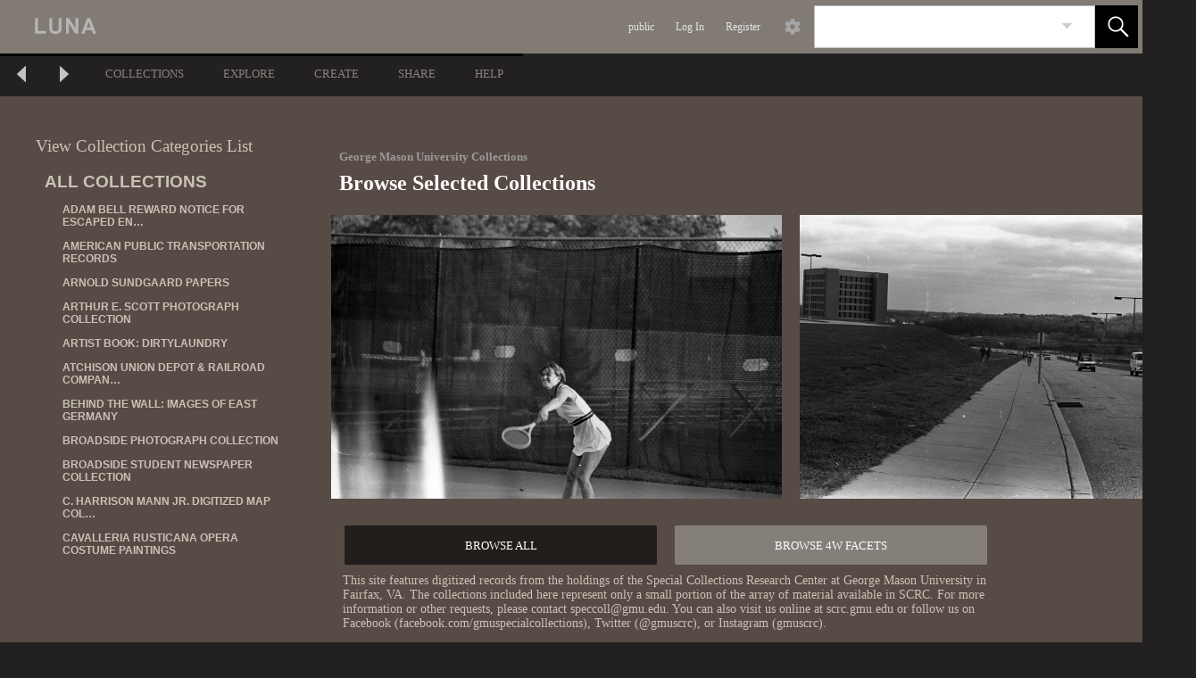

--- FILE ---
content_type: text/html;charset=UTF-8
request_url: http://images.gmu.edu/luna/servlet
body_size: 36080
content:
<!DOCTYPE html>











 











  




  






























  
    
  
  

  
    
  
  

  
    
  
  

  
    
  
  

  
    
  
  

  
    
  
  

  
    
  
  

  
    
  
  

  
    
  
  

  
    
  
  

  
    
  
  

  
    
  
  

  
    
  
  

  
    
  
  

  
    
  
  

  
    
  
  

  
    
  
  

  
    
  
  

  
    
  
  

  
    
  
  

  
    
  
  

  
    
  
  

  
    
  
  

  
    
  
  

  
    
  
  

  
    
  
  

  
    
  
  

  
    
  
  

  
    
  
  

  
    
  
  

  
    
  
  

  
    
  
  

  
    
  
  

  
    
  
  

  
    
  
  

  
    
  
  

  
    
  
  

  
    
  
  

  
    
  
  

  
    
  
  

  
    
  
  

  
    
  
  

  
    
  
  

  
    
  
  

  
    
  
  

  
    
  
  

  
    
  
  

  
    
  
  

  
    
  
  

  
    
  
  

  
    
  
  

  
    
  
  

  
    
  
  

  
    
  
  

  
    
  
  

  
    
  
  

  
    
  
  

  
    
  
  

  
    
  
  

  
    
  
  

  
    
  
  

  
    
  
  

  
    
  
  

  
    
  
  

  
    
  
  

  
    
  
  

  
    
  
  

  
    
  
  

  
    
  
  

  
    
  
  

  
    
  
  

  
    
  
  

  
    
  
  

  
    
  
  




  
    
  
  

  
    
  
  

  
    
  
  

  
    
  
  

  
    
  
  

  
    
  
  

  
    
  
  

  
    
  
  

  
    
  
  

  
    
  
  

  
    
  
  

  
    
  
  

  
    
  
  

  
    
  
  

  
    
  
  

  
    
  
  

  
    
  
  

  
    
  
  

  
    
  
  

  
    
  
  

  
    
  
  

  
    
  
  

  
    
  
  

  
    
  
  

  
    
  
  

  
    
  
  

  
    
  
  

  
    
  
  

  
    
  
  

  
    
  
  

  
    
  
  

  
    
  
  

  
    
  
  

  
    
  
  

  
    
  
  

  
    
  
  

  
    
  
  

  
    
  
  

  
    
  
  

  
    
  
  

  
    
  
  

  
    
  
  

  
    
  
  

  
    
  
  

  
    
  
  

  
    
  
  

  
    
  
  

  
    
  
  

  
    
  
  

  
    
  
  

  
    
  
  

  
    
  
  

  
    
  
  

  
    
  
  

  
    
  
  

  
    
  
  

  
    
  
  

  
    
  
  

  
    
  
  

  
    
  
  

  
    
  
  

  
    
  
  

  
    
  
  

  
    
  
  

  
    
  
  

  
    
  
  

  
    
  
  

  
    
  
  

  
    
  
  

  
    
  
  

  
    
  
  

  
    
  
  

  
    
  
  

  
    
  
  








    




































































<html lang="en">
  <head>
    <meta name="viewport" content="width=device-width, initial-scale=1.0,user-scalable=yes,viewport-fit=cover"></meta>
    <meta http-equiv="X-UA-Compatible" content="IE=edge" />
    
    
    
    
      









 











  




  






























  
    
  
  

  
    
  
  

  
    
  
  

  
    
  
  

  
    
  
  

  
    
  
  

  
    
  
  

  
    
  
  

  
    
  
  

  
    
  
  

  
    
  
  

  
    
  
  

  
    
  
  

  
    
  
  

  
    
  
  

  
    
  
  

  
    
  
  

  
    
  
  

  
    
  
  

  
    
  
  

  
    
  
  

  
    
  
  

  
    
  
  

  
    
  
  

  
    
  
  

  
    
  
  

  
    
  
  

  
    
  
  

  
    
  
  

  
    
  
  

  
    
  
  

  
    
  
  

  
    
  
  

  
    
  
  

  
    
  
  

  
    
  
  

  
    
  
  

  
    
  
  

  
    
  
  

  
    
  
  

  
    
  
  

  
    
  
  

  
    
  
  

  
    
  
  

  
    
  
  

  
    
  
  

  
    
  
  

  
    
  
  

  
    
  
  

  
    
  
  

  
    
  
  

  
    
  
  

  
    
  
  

  
    
  
  

  
    
  
  

  
    
  
  

  
    
  
  

  
    
  
  

  
    
  
  

  
    
  
  

  
    
  
  

  
    
  
  

  
    
  
  

  
    
  
  

  
    
  
  

  
    
  
  

  
    
  
  

  
    
  
  

  
    
  
  

  
    
  
  

  
    
  
  

  
    
  
  

  
    
  
  

  
    
  
  




  
    
  
  

  
    
  
  

  
    
  
  

  
    
  
  

  
    
  
  

  
    
  
  

  
    
  
  

  
    
  
  

  
    
  
  

  
    
  
  

  
    
  
  

  
    
  
  

  
    
  
  

  
    
  
  

  
    
  
  

  
    
  
  

  
    
  
  

  
    
  
  

  
    
  
  

  
    
  
  

  
    
  
  

  
    
  
  

  
    
  
  

  
    
  
  

  
    
  
  

  
    
  
  

  
    
  
  

  
    
  
  

  
    
  
  

  
    
  
  

  
    
  
  

  
    
  
  

  
    
  
  

  
    
  
  

  
    
  
  

  
    
  
  

  
    
  
  

  
    
  
  

  
    
  
  

  
    
  
  

  
    
  
  

  
    
  
  

  
    
  
  

  
    
  
  

  
    
  
  

  
    
  
  

  
    
  
  

  
    
  
  

  
    
  
  

  
    
  
  

  
    
  
  

  
    
  
  

  
    
  
  

  
    
  
  

  
    
  
  

  
    
  
  

  
    
  
  

  
    
  
  

  
    
  
  

  
    
  
  

  
    
  
  

  
    
  
  

  
    
  
  

  
    
  
  

  
    
  
  

  
    
  
  

  
    
  
  

  
    
  
  

  
    
  
  

  
    
  
  

  
    
  
  

  
    
  
  

  
    
  
  

  
    
  
  








    






  

  
  
    
  



<title>George Mason University</title>

    
        
    


   

  







    

<script type="text/javascript" src="http://images.gmu.edu/luna/js/LunaTouch.js"></script>
<meta name = "format-detection" content = "telephone=no"/>


    
    
    <meta http-equiv="Content-Type" content="text/html; charset=utf-8" />
    <script type="text/javascript" src="http://images.gmu.edu/luna/js/yui-2.8.2-min.js"></script>
<script type="text/javascript" src="http://images.gmu.edu/luna/js/jsHelper.js?v=16226"></script>
<script type="text/javascript" src="http://images.gmu.edu/luna/js/insight.js?v=16226"></script>
<script type="text/javascript" src="http://images.gmu.edu/luna/js/dist/bundle.js?v=16226"></script>

<link href="http://images.gmu.edu/luna/js/dist/bundle.css?v=16226" rel="stylesheet" />

<script>

var loader = new YAHOO.util.YUILoader
({ 
  base: "/luna/js/yui-2.8.2/build/",
  
  
    
	
	  require: ["utilities","event","animation","connection","container","dragdrop","logger","slider","colorpicker",
       "EnhancedAdvancedSearch","fixedDiv","HideablePanel","ImageHandler","ImagePanel","ImagePanelControls",
       "ImagePanelInformation","ImagePanelManager","ImagesPanel","Annotation","AnnotationManager","MediaGroupPanelManager","MediaImagesPanel",
       "OnImagePanelControls","EMOProcessor","EMOWrapperFlickr","ExternalMediaObject","FlickrLicense","QuickSlideControls","rgbcolor",
       "SlideComposite","Slider","slideShow","SlidesPanel","TemplatedPanel","TemplatedPanelControls",
       "ThumbnailPanner","TreeControl","webtoolkit"],
	
  
  
  loadOptional: true,
 
  // The function to call when all script/css resources have been loaded
  onSuccess: function() 
  {
    YAHOO.util.Event.onDOMReady(function (){
      var meta = document.createElement("meta");
      meta.id="ScriptsLoaded";
      document.getElementsByTagName("head")[0].appendChild(meta);
    });
  },

  // Configure the Get utility to timeout after 180 seconds for any given node insert
  timeout: 180000,

  // Combine YUI files into a single request (per file type) by using the Yahoo! CDN combo service.
  combine: false
});

loader.addModule({name:"EnhancedAdvancedSearch",type:"js",varName:"_EnhancedAdvancedSearch",fullpath:"http://images.gmu.edu/luna/js/EnhancedAdvancedSearch.js"});  
loader.addModule({name:"fixedDiv",type:"js",varName:"_fixedDiv",fullpath:"http://images.gmu.edu/luna/js/fixedDiv.js"});  
loader.addModule({name:"HideablePanel",type:"js",varName:"_HideablePanel",fullpath:"http://images.gmu.edu/luna/js/HideablePanel.js"});  
loader.addModule({name:"ImageHandler",type:"js",varName:"_ImageHandler",fullpath:"http://images.gmu.edu/luna/js/ImageHandler.js"});  
loader.addModule({name:"ImagePanel",type:"js",varName:"_ImagePanel",fullpath:"http://images.gmu.edu/luna/js/ImagePanel.js"});  
loader.addModule({name:"ImagePanelControls",type:"js",varName:"_ImagePanelControls",fullpath:"http://images.gmu.edu/luna/js/ImagePanelControls.js"});  
loader.addModule({name:"ImagePanelInformation",type:"js",varName:"_ImagePanelInformation",fullpath:"http://images.gmu.edu/luna/js/ImagePanelInformation.js"});  
loader.addModule({name:"ImagePanelManager",type:"js",varName:"_ImagePanelManager",fullpath:"http://images.gmu.edu/luna/js/ImagePanelManager.js"});  
loader.addModule({name:"ImagesPanel",type:"js",varName:"_ImagesPanel",fullpath:"http://images.gmu.edu/luna/js/ImagesPanel.js"});  
loader.addModule({name:"Annotation",type:"js",varName:"_Annotation",fullpath:"http://images.gmu.edu/luna/js/Annotation.js"});  
loader.addModule({name:"AnnotationManager",type:"js",varName:"_AnnotationManager",fullpath:"http://images.gmu.edu/luna/js/AnnotationManager.js"});  
loader.addModule({name:"MediaGroupPanelManager",type:"js",varName:"_MediaGroupPanelManager",fullpath:"http://images.gmu.edu/luna/js/MediaGroupPanelManager.js"});  
loader.addModule({name:"MediaImagesPanel",type:"js",varName:"_MediaImagesPanel",fullpath:"http://images.gmu.edu/luna/js/MediaImagesPanel.js"});  
loader.addModule({name:"OnImagePanelControls",type:"js",varName:"_OnImagePanelControls",fullpath:"http://images.gmu.edu/luna/js/OnImagePanelControls.js"});  
loader.addModule({name:"EMOProcessor",type:"js",varName:"_EMOProcessor",fullpath:"http://images.gmu.edu/luna/js/onlineMediaSearch/EMOProcessor.js"});  
loader.addModule({name:"EMOWrapperFlickr",type:"js",varName:"_EMOWrapperFlickr",fullpath:"http://images.gmu.edu/luna/js/onlineMediaSearch/EMOWrapperFlickr.js"});  
loader.addModule({name:"ExternalMediaObject",type:"js",varName:"_ExternalMediaObject",fullpath:"http://images.gmu.edu/luna/js/onlineMediaSearch/ExternalMediaObject.js"});  
loader.addModule({name:"FlickrLicense",type:"js",varName:"_FlickrLicense",fullpath:"http://images.gmu.edu/luna/js/onlineMediaSearch/FlickrLicense.js"});  
loader.addModule({name:"QuickSlideControls",type:"js",varName:"_QuickSlideControls",fullpath:"http://images.gmu.edu/luna/js/QuickSlideControls.js"});  
loader.addModule({name:"rgbcolor",type:"js",varName:"_rgbcolor",fullpath:"http://images.gmu.edu/luna/js/rgbcolor.js"});  
loader.addModule({name:"SlideComposite",type:"js",varName:"_SlideComposite",fullpath:"http://images.gmu.edu/luna/js/SlideComposite.js"});  
loader.addModule({name:"Slider",type:"js",varName:"_Slider",fullpath:"http://images.gmu.edu/luna/js/Slider.js"});  
loader.addModule({name:"slideShow",type:"js",varName:"_slideShow",fullpath:"http://images.gmu.edu/luna/js/slideShow/slideShow.js"});  
loader.addModule({name:"SlidesPanel",type:"js",varName:"_SlidesPanel",fullpath:"http://images.gmu.edu/luna/js/SlidesPanel.js"});  
loader.addModule({name:"TemplatedPanel",type:"js",varName:"_TemplatedPanel",fullpath:"http://images.gmu.edu/luna/js/TemplatedPanel.js"});  
loader.addModule({name:"TemplatedPanelControls",type:"js",varName:"_TemplatedPanelControls",fullpath:"http://images.gmu.edu/luna/js/TemplatedPanelControls.js"});  
loader.addModule({name:"ThumbnailPanner",type:"js",varName:"_ThumbnailPanner",fullpath:"http://images.gmu.edu/luna/js/ThumbnailPanner.js"});  
loader.addModule({name:"TreeControl",type:"js",varName:"_TreeControl",fullpath:"http://images.gmu.edu/luna/js/TreeControl.js"});  
loader.addModule({name:"webtoolkit",type:"js",varName:"_webtoolkit",fullpath:"http://images.gmu.edu/luna/js/webtoolkit.js"});

loader.insert();
</script>


    <link type="text/css" rel="stylesheet" href="http://images.gmu.edu/luna/js/build/container/assets/container.css" />

  
    
    
    <link rel="stylesheet" href="http://images.gmu.edu/luna/themes/earth/earth.css?v=16226" type="text/css" />

    
    
    

    
    <link rel="stylesheet" href="http://images.gmu.edu/luna/css/root.css?v=16226" type="text/css" />
    
    
    
    
        
    
    
      <link type="application/atom+xml"
           rel="alternate"
          href="/luna/servlet/rss?lc=GMU%7E13%7E13%2CGMU%7E41%7E41%2CGMU%7E48%7E48%2CGMU%7E38%7E38%2CGMU%7E19%7E19%2CGMU%7E6%7E6%2CGMUDPSdps%7E36%7E36%2CGMU%7E9%7E9%2CGMUDPSdps%7E10%7E10%2CGMU%7E8%7E8%2CGMU%7E37%7E37%2CGMU%7E39%7E39%2CGMU%7E20%7E20%2CGMU%7E3%7E3%2CGMU%7E33%7E33%2CGMU%7E24%7E24%2CGMU%7E47%7E47%2CGMUDPSdps%7E22%7E22%2CGMU%7E2%7E2%2CGMU%7E54%7E54%2CGMU%7E16%7E16%2CGMUDPSdps%7E19%7E19%2CGMU%7E32%7E32%2CGMU%7E55%7E55%2CGMU%7E45%7E45%2CGMU%7E10%7E10%2CGMU%7E15%7E15%2CGMU%7E34%7E34%2CGMU%7E30%7E30%2CGMU%7E50%7E50%2CGMU%7E14%7E14%2CGMU%7E12%7E12%2CGMUDPSdps%7E23%7E23%2CGMU%7E11%7E11%2CGMU%7E43%7E43%2CGMU%7E26%7E26%2CGMU%7E29%7E29%2CGMUDPSdps%7E38%7E38%2CGMU%7E58%7E58%2CGMU%7E22%7E22%2CGMU%7E57%7E57%2CGMU%7E25%7E25%2CGMU%7E53%7E53%2CGMU%7E51%7E51%2CGMU%7E40%7E40%2CGMUDPSdps%7E37%7E37%2CGMU%7E7%7E7%2CGMU%7E18%7E18%2CGMU%7E23%7E23%2CGMUDPSdps%7E15%7E15%2CGMU%7E52%7E52%2CGMUDPSdps%7E32%7E32%2CGMU%7E49%7E49%2CGMU%7E5%7E5%2CGMU%7E17%7E17%2CGMUDPSdps%7E33%7E33%2CGMU%7E31%7E31%2CGMU%7E44%7E44%2CGMU%7E46%7E46%2CGMUDPSdps%7E5%7E5%2CGMUDPSdps%7E35%7E35%2CGMU%7E36%7E36%2CGMU%7E35%7E35%2CGMU%7E59%7E59%2CGMUDPSdps%7E24%7E24%2CGMUDPSdps%7E29%7E29%2CGMU%7E21%7E21%2CGMU%7E56%7E56%2CGMU%7E60%7E60%2CGMUDPSdps%7E16%7E16%2CGMU%7E28%7E28%2CGMUDPSdps%7E41%7E41%2CGMU%7E42%7E42%2CGMU%7E27%7E27"
         title="" />
    
    
    
    
    
    
    
    
      <link rel="canonical" href="http://images.gmu.edu/luna/servlet/" />
    
    
    
    
    
    
    
    <script type="text/javascript">
      window.windowName = 'LUNA';
      window.name = 'LUNA';

      
      var workspaceUrl = 'http://images.gmu.edu/luna/servlet/workspace';
      var addImageToWorkspaceUrl = '/luna/servlet/workspace/addImageToWorkspace';
      var addImageToDefaultGroupUrl = '/luna/servlet/user/groups/addToDefault';
      var addPageToDefaultGroupUrl = '/luna/servlet/media/book/addPageToDefaultGroup';
      var addImageToGroupUrl = '/luna/servlet/detail/submit';
      var addSearchResultToGroupUrl = '/luna/servlet/user/groups/result/add';
      var deleteGroupUrl = '/luna/servlet/user/groups/delete/submit';
      var deletePresentationUrl = '/luna/servlet/user/presentations/delete/submit';
      var deleteFolderUrl = '/luna/servlet/user/folders/delete/submit';
      var loginAddMediaToDefaultGroupUrl = '/luna/servlet/login/addMediaToDefaultGroup';
      var loginAddPageToDefaultGroupUrl = '/luna/servlet/login/addPageToDefaultGroup';
      var addEMOToDefaultGroupUrl = '/luna/servlet/user/saveExternalObjectData';
      var changeDefaultGroupUrl = '/luna/servlet/user/group/default';
      var exportMediaUrl = '/luna/servlet/detail/export';
      var exportMediaGroupUrl = '/luna/servlet/groups/export';
      var addTinyUrlUrl = '/luna/servlet/s/addTinyUrl';
      var getIIIFUrlUrl = '/luna/servlet/iiif/';
      var toggleAnnotEditUrl = '/luna/servlet/annotation/mode';

      
      var helpfulTipControl = null;
      var helpControl = null;

    </script>

    <link rel="SHORTCUT ICON" href="http://images.gmu.edu/luna/images/favicon.ico" />
    <link rel="apple-touch-icon" href="http://images.gmu.edu/luna/images/apple-touch-icon-iphone-60x60.png" />
    <link rel="apple-touch-icon" sizes="76x76" href="http://images.gmu.edu/luna/images/apple-touch-icon-ipad-76x76.png" />
    <link rel="apple-touch-icon" sizes="120x120" href="http://images.gmu.edu/luna/images/apple-touch-icon-iphone-retina-120x120.png" />
    <link rel="apple-touch-icon" sizes="152x152" href="http://images.gmu.edu/luna/images/apple-touch-icon-ipad-retina-152x152.png" />
    
    
    <!-- Google Tag Manager --> <script>(function(w,d,s,l,i){w[l]=w[l]||[];w[l].push({'gtm.start': new Date().getTime(),event:'gtm.js'});var f=d.getElementsByTagName(s)[0], j=d.createElement(s),dl=l!='dataLayer'?'&l='+l:'';j.async=true;j.src= 'https://www.googletagmanager.com/gtm.js?id='+i+dl;f.parentNode.insertBefore(j,f); })(window,document,'script','dataLayer','');</script> <!-- End Google Tag Manager --> <script async src="https://www.googletagmanager.com/gtag/js?id=UA-78743684-1"></script><script>window.dataLayer = window.dataLayer || [];function gtag(){dataLayer.push(arguments);}gtag('js', new Date());gtag('config', 'UA-78743684-1')</script>
        
    
    
  </head>
  <body>
    
    <!-- Google Tag Manager (noscript) --> <noscript><iframe src="https://www.googletagmanager.com/ns.html?id=" height="0" width="0" style="display:none;visibility:hidden"></iframe></noscript> <!-- End Google Tag Manager (noscript) -->
     
    <div id="PageContainer">
      
        <div id="Header">
          
            









 











  




  






























  
    
  
  

  
    
  
  

  
    
  
  

  
    
  
  

  
    
  
  

  
    
  
  

  
    
  
  

  
    
  
  

  
    
  
  

  
    
  
  

  
    
  
  

  
    
  
  

  
    
  
  

  
    
  
  

  
    
  
  

  
    
  
  

  
    
  
  

  
    
  
  

  
    
  
  

  
    
  
  

  
    
  
  

  
    
  
  

  
    
  
  

  
    
  
  

  
    
  
  

  
    
  
  

  
    
  
  

  
    
  
  

  
    
  
  

  
    
  
  

  
    
  
  

  
    
  
  

  
    
  
  

  
    
  
  

  
    
  
  

  
    
  
  

  
    
  
  

  
    
  
  

  
    
  
  

  
    
  
  

  
    
  
  

  
    
  
  

  
    
  
  

  
    
  
  

  
    
  
  

  
    
  
  

  
    
  
  

  
    
  
  

  
    
  
  

  
    
  
  

  
    
  
  

  
    
  
  

  
    
  
  

  
    
  
  

  
    
  
  

  
    
  
  

  
    
  
  

  
    
  
  

  
    
  
  

  
    
  
  

  
    
  
  

  
    
  
  

  
    
  
  

  
    
  
  

  
    
  
  

  
    
  
  

  
    
  
  

  
    
  
  

  
    
  
  

  
    
  
  

  
    
  
  

  
    
  
  

  
    
  
  

  
    
  
  




  
    
  
  

  
    
  
  

  
    
  
  

  
    
  
  

  
    
  
  

  
    
  
  

  
    
  
  

  
    
  
  

  
    
  
  

  
    
  
  

  
    
  
  

  
    
  
  

  
    
  
  

  
    
  
  

  
    
  
  

  
    
  
  

  
    
  
  

  
    
  
  

  
    
  
  

  
    
  
  

  
    
  
  

  
    
  
  

  
    
  
  

  
    
  
  

  
    
  
  

  
    
  
  

  
    
  
  

  
    
  
  

  
    
  
  

  
    
  
  

  
    
  
  

  
    
  
  

  
    
  
  

  
    
  
  

  
    
  
  

  
    
  
  

  
    
  
  

  
    
  
  

  
    
  
  

  
    
  
  

  
    
  
  

  
    
  
  

  
    
  
  

  
    
  
  

  
    
  
  

  
    
  
  

  
    
  
  

  
    
  
  

  
    
  
  

  
    
  
  

  
    
  
  

  
    
  
  

  
    
  
  

  
    
  
  

  
    
  
  

  
    
  
  

  
    
  
  

  
    
  
  

  
    
  
  

  
    
  
  

  
    
  
  

  
    
  
  

  
    
  
  

  
    
  
  

  
    
  
  

  
    
  
  

  
    
  
  

  
    
  
  

  
    
  
  

  
    
  
  

  
    
  
  

  
    
  
  

  
    
  
  

  
    
  
  








    

<div id="HeaderLogo" class="lzbg lazyload" data-bg="/luna/images/LUNADefaultHeader.png">
  <a id="HeaderLink" title="Homepage" href="/luna/servlet">&nbsp;</a>
</div>
          
          <nav class="nav-right" style="position:absolute; right:0px">
          
            









 











  




  






























  
    
  
  

  
    
  
  

  
    
  
  

  
    
  
  

  
    
  
  

  
    
  
  

  
    
  
  

  
    
  
  

  
    
  
  

  
    
  
  

  
    
  
  

  
    
  
  

  
    
  
  

  
    
  
  

  
    
  
  

  
    
  
  

  
    
  
  

  
    
  
  

  
    
  
  

  
    
  
  

  
    
  
  

  
    
  
  

  
    
  
  

  
    
  
  

  
    
  
  

  
    
  
  

  
    
  
  

  
    
  
  

  
    
  
  

  
    
  
  

  
    
  
  

  
    
  
  

  
    
  
  

  
    
  
  

  
    
  
  

  
    
  
  

  
    
  
  

  
    
  
  

  
    
  
  

  
    
  
  

  
    
  
  

  
    
  
  

  
    
  
  

  
    
  
  

  
    
  
  

  
    
  
  

  
    
  
  

  
    
  
  

  
    
  
  

  
    
  
  

  
    
  
  

  
    
  
  

  
    
  
  

  
    
  
  

  
    
  
  

  
    
  
  

  
    
  
  

  
    
  
  

  
    
  
  

  
    
  
  

  
    
  
  

  
    
  
  

  
    
  
  

  
    
  
  

  
    
  
  

  
    
  
  

  
    
  
  

  
    
  
  

  
    
  
  

  
    
  
  

  
    
  
  

  
    
  
  

  
    
  
  

  
    
  
  




  
    
  
  

  
    
  
  

  
    
  
  

  
    
  
  

  
    
  
  

  
    
  
  

  
    
  
  

  
    
  
  

  
    
  
  

  
    
  
  

  
    
  
  

  
    
  
  

  
    
  
  

  
    
  
  

  
    
  
  

  
    
  
  

  
    
  
  

  
    
  
  

  
    
  
  

  
    
  
  

  
    
  
  

  
    
  
  

  
    
  
  

  
    
  
  

  
    
  
  

  
    
  
  

  
    
  
  

  
    
  
  

  
    
  
  

  
    
  
  

  
    
  
  

  
    
  
  

  
    
  
  

  
    
  
  

  
    
  
  

  
    
  
  

  
    
  
  

  
    
  
  

  
    
  
  

  
    
  
  

  
    
  
  

  
    
  
  

  
    
  
  

  
    
  
  

  
    
  
  

  
    
  
  

  
    
  
  

  
    
  
  

  
    
  
  

  
    
  
  

  
    
  
  

  
    
  
  

  
    
  
  

  
    
  
  

  
    
  
  

  
    
  
  

  
    
  
  

  
    
  
  

  
    
  
  

  
    
  
  

  
    
  
  

  
    
  
  

  
    
  
  

  
    
  
  

  
    
  
  

  
    
  
  

  
    
  
  

  
    
  
  

  
    
  
  

  
    
  
  

  
    
  
  

  
    
  
  

  
    
  
  

  
    
  
  








    






























<script type="text/javascript">

  YAHOO.util.Event.onAvailable( "ScriptsLoaded", initializeQuickSearch);
  YAHOO.util.Event.onDOMReady( updateSearchOptionText );  
  YAHOO.util.Event.addListener( window, "resize", updateAdvancedSearchPosition );

  function createHelpfulTipControl()
  {
    helpfulTipControl = new HelpControl();
    helpfulTipControl.setShowTip('false');
    helpfulTipControl.setAnimate( true );
    helpfulTipControl.render('http\x3A\x2F\x2Fimages.gmu.edu\x2Fluna\x2Fservlet', 'https://documentation.lunaimaging.com/display/V75D/LUNA+Viewer#LUNAViewer-LUNAViewer', true);
    helpfulTipControl.setShowTipParameter('&showTip=false');
    helpfulTipControl.setHelpPopObject(helpfulTipControl);
  }

  function createHelpControl()
  {
    helpControl = new HelpControl();
    helpControl.setAnimate( true );
    helpControl.render( null, 'https://documentation.lunaimaging.com/display/V75D/LUNA+Viewer#LUNAViewer-LUNAViewer', false );
    helpControl.setHelpObject(helpControl);
  }

  var mediaSearchOperators =
  [
    {displayName: 'Equals', value:'='},
    {displayName: 'Starts With', value:'^'},
    {displayName: 'Similar To', value:'|'}
  ];
  var mediaSearchDateOperators =
  [
    {displayName: 'Equals', value:'='},
    {displayName: 'Between', value:'...'}
  ]
  var advanceSearchHideablePanel = null;
  var enhancedSearchHideablePanel = null;
  var advanceSearchContainer = null;
  var qsRenderReference = null;
  var allCollections = [{"virtualCollection":false,"shared":true,"serverAddress":"N/A","totalMediaCount":1,"serverPort":3070,"type":0,"serverId":0,"collectionName":"Adam Bell reward notice for escaped enslaved man named Perry","countryCode":"US","id":"GMU~14~14","medeEnabled":false,"abbreviatedName":"GMU~14~14","collectionId":"14","vcId":"NA","groupProfileId":1,"standardName":"scacore","groupKeyCode":"N/A","institutionId":"GMU","userCollection":1,"languageCode":"en","userId":1,"collectionType":"lunaLibrary","groupName":"N/A","profileId":1,"sortOrder":0,"sessionCodeKey":"N/A","publicCollection":false,"uniqueCollectionId":14},{"virtualCollection":false,"shared":true,"serverAddress":"N/A","totalMediaCount":6,"serverPort":3070,"type":0,"serverId":0,"collectionName":"American Public Transportation records","countryCode":"US","id":"GMUDPSdps~24~24","medeEnabled":false,"abbreviatedName":"GMUDPSdps~24~24","collectionId":"24","vcId":"NA","groupProfileId":1,"standardName":"scacore","groupKeyCode":"N/A","institutionId":"GMUDPSdps","userCollection":1,"languageCode":"en","userId":1,"collectionType":"lunaLibrary","groupName":"N/A","profileId":1,"sortOrder":0,"sessionCodeKey":"N/A","publicCollection":false,"uniqueCollectionId":24},{"virtualCollection":false,"shared":true,"serverAddress":"N/A","totalMediaCount":3,"serverPort":3070,"type":0,"serverId":0,"collectionName":"Arnold Sundgaard papers","countryCode":"US","id":"GMU~51~51","medeEnabled":false,"abbreviatedName":"GMU~51~51","collectionId":"51","vcId":"NA","groupProfileId":1,"standardName":"scacore","groupKeyCode":"N/A","institutionId":"GMU","userCollection":1,"languageCode":"en","userId":1,"collectionType":"lunaLibrary","groupName":"N/A","profileId":1,"sortOrder":0,"sessionCodeKey":"N/A","publicCollection":false,"uniqueCollectionId":51},{"virtualCollection":false,"shared":true,"serverAddress":"N/A","totalMediaCount":215,"serverPort":3070,"type":0,"serverId":0,"collectionName":"Arthur E. Scott photograph collection","countryCode":"US","id":"GMUDPSdps~10~10","medeEnabled":false,"abbreviatedName":"GMUDPSdps~10~10","collectionId":"10","vcId":"NA","groupProfileId":1,"standardName":"scacore","groupKeyCode":"N/A","institutionId":"GMUDPSdps","userCollection":1,"languageCode":"en","userId":1,"collectionType":"lunaLibrary","groupName":"N/A","profileId":1,"sortOrder":0,"sessionCodeKey":"N/A","publicCollection":false,"uniqueCollectionId":10},{"virtualCollection":false,"shared":true,"serverAddress":"N/A","totalMediaCount":18,"serverPort":3070,"type":0,"serverId":0,"collectionName":"Artist Book: Dirtylaundry","countryCode":"US","id":"GMUDPSdps~41~41","medeEnabled":false,"abbreviatedName":"GMUDPSdps~41~41","collectionId":"41","vcId":"NA","groupProfileId":1,"standardName":"work","groupKeyCode":"N/A","institutionId":"GMUDPSdps","userCollection":1,"languageCode":"en","userId":1,"collectionType":"lunaLibrary","groupName":"N/A","profileId":1,"sortOrder":0,"sessionCodeKey":"N/A","publicCollection":false,"uniqueCollectionId":41},{"virtualCollection":false,"shared":true,"serverAddress":"N/A","totalMediaCount":5,"serverPort":3070,"type":0,"serverId":0,"collectionName":"Atchison Union Depot & Railroad Company collection","countryCode":"US","id":"GMUDPSdps~32~32","medeEnabled":false,"abbreviatedName":"GMUDPSdps~32~32","collectionId":"32","vcId":"NA","groupProfileId":1,"standardName":"scacore","groupKeyCode":"N/A","institutionId":"GMUDPSdps","userCollection":1,"languageCode":"en","userId":1,"collectionType":"lunaLibrary","groupName":"N/A","profileId":1,"sortOrder":0,"sessionCodeKey":"N/A","publicCollection":false,"uniqueCollectionId":32},{"virtualCollection":false,"shared":true,"serverAddress":"N/A","totalMediaCount":53,"serverPort":3070,"type":0,"serverId":0,"collectionName":"Behind the Wall: Images of East Germany","countryCode":"US","id":"GMUDPSdps~37~37","medeEnabled":false,"abbreviatedName":"GMUDPSdps~37~37","collectionId":"37","vcId":"NA","groupProfileId":1,"standardName":"scacore","groupKeyCode":"N/A","institutionId":"GMUDPSdps","userCollection":1,"languageCode":"en","userId":1,"collectionType":"lunaLibrary","groupName":"N/A","profileId":1,"sortOrder":0,"sessionCodeKey":"N/A","publicCollection":false,"uniqueCollectionId":37},{"virtualCollection":false,"shared":true,"serverAddress":"N/A","totalMediaCount":57845,"serverPort":3070,"type":0,"serverId":0,"collectionName":"Broadside photograph collection","countryCode":"US","id":"GMUDPSdps~38~38","medeEnabled":false,"abbreviatedName":"GMUDPSdps~38~38","collectionId":"38","vcId":"NA","groupProfileId":1,"standardName":"scacore","groupKeyCode":"N/A","institutionId":"GMUDPSdps","userCollection":1,"languageCode":"en","userId":1,"collectionType":"lunaLibrary","groupName":"N/A","profileId":1,"sortOrder":0,"sessionCodeKey":"N/A","publicCollection":false,"uniqueCollectionId":38},{"virtualCollection":false,"shared":true,"serverAddress":"N/A","totalMediaCount":1714,"serverPort":3070,"type":0,"serverId":0,"collectionName":"Broadside student newspaper collection","countryCode":"US","id":"GMU~40~40","medeEnabled":false,"abbreviatedName":"GMU~40~40","collectionId":"40","vcId":"NA","groupProfileId":1,"standardName":"scacore","groupKeyCode":"N/A","institutionId":"GMU","userCollection":1,"languageCode":"en","userId":1,"collectionType":"lunaLibrary","groupName":"N/A","profileId":1,"sortOrder":0,"sessionCodeKey":"N/A","publicCollection":false,"uniqueCollectionId":40},{"virtualCollection":false,"shared":true,"serverAddress":"N/A","totalMediaCount":5,"serverPort":3070,"type":0,"serverId":0,"collectionName":"C. Harrison Mann Jr. Digitized Map Collection","countryCode":"US","id":"GMUDPSdps~5~5","medeEnabled":false,"abbreviatedName":"GMUDPSdps~5~5","collectionId":"5","vcId":"NA","groupProfileId":1,"standardName":"dublincore","groupKeyCode":"N/A","institutionId":"GMUDPSdps","userCollection":1,"languageCode":"en","userId":1,"collectionType":"lunaLibrary","groupName":"N/A","profileId":1,"sortOrder":0,"sessionCodeKey":"N/A","publicCollection":false,"uniqueCollectionId":5},{"virtualCollection":false,"shared":true,"serverAddress":"N/A","totalMediaCount":6,"serverPort":3070,"type":0,"serverId":0,"collectionName":"Cavalleria rusticana opera costume paintings","countryCode":"US","id":"GMU~60~60","medeEnabled":false,"abbreviatedName":"GMU~60~60","collectionId":"60","vcId":"NA","groupProfileId":1,"standardName":"scacore","groupKeyCode":"N/A","institutionId":"GMU","userCollection":1,"languageCode":"en","userId":1,"collectionType":"lunaLibrary","groupName":"N/A","profileId":1,"sortOrder":0,"sessionCodeKey":"N/A","publicCollection":false,"uniqueCollectionId":60},{"virtualCollection":false,"shared":true,"serverAddress":"N/A","totalMediaCount":100,"serverPort":3070,"type":0,"serverId":0,"collectionName":"Christine Drennon European lantern slide collection","countryCode":"US","id":"GMU~12~12","medeEnabled":false,"abbreviatedName":"GMU~12~12","collectionId":"12","vcId":"NA","groupProfileId":1,"standardName":"scacore","groupKeyCode":"N/A","institutionId":"GMU","userCollection":1,"languageCode":"en","userId":1,"collectionType":"lunaLibrary","groupName":"N/A","profileId":1,"sortOrder":0,"sessionCodeKey":"N/A","publicCollection":false,"uniqueCollectionId":12},{"virtualCollection":false,"shared":true,"serverAddress":"N/A","totalMediaCount":119,"serverPort":3070,"type":0,"serverId":0,"collectionName":"Collis S. Hough Civil War letters to his wife Harriet Stevens Hough","countryCode":"US","id":"GMU~39~39","medeEnabled":false,"abbreviatedName":"GMU~39~39","collectionId":"39","vcId":"NA","groupProfileId":1,"standardName":"scacore","groupKeyCode":"N/A","institutionId":"GMU","userCollection":1,"languageCode":"en","userId":1,"collectionType":"lunaLibrary","groupName":"N/A","profileId":1,"sortOrder":0,"sessionCodeKey":"N/A","publicCollection":false,"uniqueCollectionId":39},{"virtualCollection":false,"shared":true,"serverAddress":"N/A","totalMediaCount":1,"serverPort":3070,"type":0,"serverId":0,"collectionName":"Complaint against William Hall by John Park","countryCode":"US","id":"GMU~35~35","medeEnabled":false,"abbreviatedName":"GMU~35~35","collectionId":"35","vcId":"NA","groupProfileId":1,"standardName":"scacore","groupKeyCode":"N/A","institutionId":"GMU","userCollection":1,"languageCode":"en","userId":1,"collectionType":"lunaLibrary","groupName":"N/A","profileId":1,"sortOrder":0,"sessionCodeKey":"N/A","publicCollection":false,"uniqueCollectionId":35},{"virtualCollection":false,"shared":true,"serverAddress":"N/A","totalMediaCount":1,"serverPort":3070,"type":0,"serverId":0,"collectionName":"Contract transferring temporary service of indentured servant Peyton Cook","countryCode":"US","id":"GMU~22~22","medeEnabled":false,"abbreviatedName":"GMU~22~22","collectionId":"22","vcId":"NA","groupProfileId":1,"standardName":"scacore","groupKeyCode":"N/A","institutionId":"GMU","userCollection":1,"languageCode":"en","userId":1,"collectionType":"lunaLibrary","groupName":"N/A","profileId":1,"sortOrder":0,"sessionCodeKey":"N/A","publicCollection":false,"uniqueCollectionId":22},{"virtualCollection":false,"shared":true,"serverAddress":"N/A","totalMediaCount":13,"serverPort":3070,"type":0,"serverId":0,"collectionName":"Daniel Monson World War II aviation collection","countryCode":"US","id":"GMU~37~37","medeEnabled":false,"abbreviatedName":"GMU~37~37","collectionId":"37","vcId":"NA","groupProfileId":1,"standardName":"scacore","groupKeyCode":"N/A","institutionId":"GMU","userCollection":1,"languageCode":"en","userId":1,"collectionType":"lunaLibrary","groupName":"N/A","profileId":1,"sortOrder":0,"sessionCodeKey":"N/A","publicCollection":false,"uniqueCollectionId":37},{"virtualCollection":false,"shared":true,"serverAddress":"N/A","totalMediaCount":1,"serverPort":3070,"type":0,"serverId":0,"collectionName":"Deed of gift for Lucy, an enslaved woman, by Maynadier Mason","countryCode":"US","id":"GMU~23~23","medeEnabled":false,"abbreviatedName":"GMU~23~23","collectionId":"23","vcId":"NA","groupProfileId":1,"standardName":"scacore","groupKeyCode":"N/A","institutionId":"GMU","userCollection":1,"languageCode":"en","userId":1,"collectionType":"lunaLibrary","groupName":"N/A","profileId":1,"sortOrder":0,"sessionCodeKey":"N/A","publicCollection":false,"uniqueCollectionId":23},{"virtualCollection":false,"shared":true,"serverAddress":"N/A","totalMediaCount":5,"serverPort":3070,"type":0,"serverId":0,"collectionName":"Eda Edson papers","countryCode":"US","id":"GMU~49~49","medeEnabled":false,"abbreviatedName":"GMU~49~49","collectionId":"49","vcId":"NA","groupProfileId":1,"standardName":"scacore","groupKeyCode":"N/A","institutionId":"GMU","userCollection":1,"languageCode":"en","userId":1,"collectionType":"lunaLibrary","groupName":"N/A","profileId":1,"sortOrder":0,"sessionCodeKey":"N/A","publicCollection":false,"uniqueCollectionId":49},{"virtualCollection":false,"shared":true,"serverAddress":"N/A","totalMediaCount":4880,"serverPort":3070,"type":0,"serverId":0,"collectionName":"Edith McChesney Ker papers","countryCode":"US","id":"GMU~7~7","medeEnabled":false,"abbreviatedName":"GMU~7~7","collectionId":"7","vcId":"NA","groupProfileId":1,"standardName":"scacore","groupKeyCode":"N/A","institutionId":"GMU","userCollection":1,"languageCode":"en","userId":1,"collectionType":"lunaLibrary","groupName":"N/A","profileId":1,"sortOrder":0,"sessionCodeKey":"N/A","publicCollection":false,"uniqueCollectionId":7},{"virtualCollection":false,"shared":true,"serverAddress":"N/A","totalMediaCount":1,"serverPort":3070,"type":0,"serverId":0,"collectionName":"Fairfax County court demand to apprehend Joseph Stephens","countryCode":"US","id":"GMU~31~31","medeEnabled":false,"abbreviatedName":"GMU~31~31","collectionId":"31","vcId":"NA","groupProfileId":1,"standardName":"scacore","groupKeyCode":"N/A","institutionId":"GMU","userCollection":1,"languageCode":"en","userId":1,"collectionType":"lunaLibrary","groupName":"N/A","profileId":1,"sortOrder":0,"sessionCodeKey":"N/A","publicCollection":false,"uniqueCollectionId":31},{"virtualCollection":false,"shared":true,"serverAddress":"N/A","totalMediaCount":1,"serverPort":3070,"type":0,"serverId":0,"collectionName":"Fairfax County Court summons of witnesses","countryCode":"US","id":"GMU~33~33","medeEnabled":false,"abbreviatedName":"GMU~33~33","collectionId":"33","vcId":"NA","groupProfileId":1,"standardName":"scacore","groupKeyCode":"N/A","institutionId":"GMU","userCollection":1,"languageCode":"en","userId":1,"collectionType":"lunaLibrary","groupName":"N/A","profileId":1,"sortOrder":0,"sessionCodeKey":"N/A","publicCollection":false,"uniqueCollectionId":33},{"virtualCollection":false,"shared":true,"serverAddress":"N/A","totalMediaCount":1,"serverPort":3070,"type":0,"serverId":0,"collectionName":"Fairfax-Spencer family recipe book","countryCode":"US","id":"GMU~46~46","medeEnabled":false,"abbreviatedName":"GMU~46~46","collectionId":"46","vcId":"NA","groupProfileId":1,"standardName":"scacore","groupKeyCode":"N/A","institutionId":"GMU","userCollection":1,"languageCode":"en","userId":1,"collectionType":"lunaLibrary","groupName":"N/A","profileId":1,"sortOrder":0,"sessionCodeKey":"N/A","publicCollection":false,"uniqueCollectionId":46},{"virtualCollection":false,"shared":true,"serverAddress":"N/A","totalMediaCount":14,"serverPort":3070,"type":0,"serverId":0,"collectionName":"Federal Theatre Project collection","countryCode":"US","id":"GMUDPSdps~23~23","medeEnabled":false,"abbreviatedName":"GMUDPSdps~23~23","collectionId":"23","vcId":"NA","groupProfileId":1,"standardName":"scacore","groupKeyCode":"N/A","institutionId":"GMUDPSdps","userCollection":1,"languageCode":"en","userId":1,"collectionType":"lunaLibrary","groupName":"N/A","profileId":1,"sortOrder":0,"sessionCodeKey":"N/A","publicCollection":false,"uniqueCollectionId":23},{"virtualCollection":false,"shared":true,"serverAddress":"N/A","totalMediaCount":59,"serverPort":3070,"type":0,"serverId":0,"collectionName":"Federal Theatre Project photograph collection","countryCode":"US","id":"GMUDPSdps~19~19","medeEnabled":false,"abbreviatedName":"GMUDPSdps~19~19","collectionId":"19","vcId":"NA","groupProfileId":1,"standardName":"scacore","groupKeyCode":"N/A","institutionId":"GMUDPSdps","userCollection":1,"languageCode":"en","userId":1,"collectionType":"lunaLibrary","groupName":"N/A","profileId":1,"sortOrder":0,"sessionCodeKey":"N/A","publicCollection":false,"uniqueCollectionId":19},{"virtualCollection":false,"shared":true,"serverAddress":"N/A","totalMediaCount":2,"serverPort":3070,"type":0,"serverId":0,"collectionName":"George Mason letters to John Augustine Washington III","countryCode":"US","id":"GMU~5~5","medeEnabled":false,"abbreviatedName":"GMU~5~5","collectionId":"5","vcId":"NA","groupProfileId":1,"standardName":"scacore","groupKeyCode":"N/A","institutionId":"GMU","userCollection":1,"languageCode":"en","userId":1,"collectionType":"lunaLibrary","groupName":"N/A","profileId":1,"sortOrder":0,"sessionCodeKey":"N/A","publicCollection":false,"uniqueCollectionId":5},{"virtualCollection":false,"shared":true,"serverAddress":"N/A","totalMediaCount":11,"serverPort":3070,"type":0,"serverId":0,"collectionName":"George Mason University and student publications","countryCode":"US","id":"GMU~44~44","medeEnabled":false,"abbreviatedName":"GMU~44~44","collectionId":"44","vcId":"NA","groupProfileId":1,"standardName":"scacore","groupKeyCode":"N/A","institutionId":"GMU","userCollection":1,"languageCode":"en","userId":1,"collectionType":"lunaLibrary","groupName":"N/A","profileId":1,"sortOrder":0,"sessionCodeKey":"N/A","publicCollection":false,"uniqueCollectionId":44},{"virtualCollection":false,"shared":true,"serverAddress":"N/A","totalMediaCount":3,"serverPort":3070,"type":0,"serverId":0,"collectionName":"George Mason University Facilities records","countryCode":"US","id":"GMU~48~48","medeEnabled":false,"abbreviatedName":"GMU~48~48","collectionId":"48","vcId":"NA","groupProfileId":1,"standardName":"scacore","groupKeyCode":"N/A","institutionId":"GMU","userCollection":1,"languageCode":"en","userId":1,"collectionType":"lunaLibrary","groupName":"N/A","profileId":1,"sortOrder":0,"sessionCodeKey":"N/A","publicCollection":false,"uniqueCollectionId":48},{"virtualCollection":false,"shared":true,"serverAddress":"N/A","totalMediaCount":6,"serverPort":3070,"type":0,"serverId":0,"collectionName":"George Mason University Frankly Speaking radio show records","countryCode":"US","id":"GMU~47~47","medeEnabled":false,"abbreviatedName":"GMU~47~47","collectionId":"47","vcId":"NA","groupProfileId":1,"standardName":"scacore","groupKeyCode":"N/A","institutionId":"GMU","userCollection":1,"languageCode":"en","userId":1,"collectionType":"lunaLibrary","groupName":"N/A","profileId":1,"sortOrder":0,"sessionCodeKey":"N/A","publicCollection":false,"uniqueCollectionId":47},{"virtualCollection":false,"shared":true,"serverAddress":"N/A","totalMediaCount":2,"serverPort":3070,"type":0,"serverId":0,"collectionName":"George Mason University Office of the President records","countryCode":"US","id":"GMUDPSdps~16~16","medeEnabled":false,"abbreviatedName":"GMUDPSdps~16~16","collectionId":"16","vcId":"NA","groupProfileId":1,"standardName":"scacore","groupKeyCode":"N/A","institutionId":"GMUDPSdps","userCollection":1,"languageCode":"en","userId":1,"collectionType":"lunaLibrary","groupName":"N/A","profileId":1,"sortOrder":0,"sessionCodeKey":"N/A","publicCollection":false,"uniqueCollectionId":16},{"virtualCollection":false,"shared":true,"serverAddress":"N/A","totalMediaCount":14,"serverPort":3070,"type":0,"serverId":0,"collectionName":"George Mason University photograph collection","countryCode":"US","id":"GMU~43~43","medeEnabled":false,"abbreviatedName":"GMU~43~43","collectionId":"43","vcId":"NA","groupProfileId":1,"standardName":"scacore","groupKeyCode":"N/A","institutionId":"GMU","userCollection":1,"languageCode":"en","userId":1,"collectionType":"lunaLibrary","groupName":"N/A","profileId":1,"sortOrder":0,"sessionCodeKey":"N/A","publicCollection":false,"uniqueCollectionId":43},{"virtualCollection":false,"shared":true,"serverAddress":"N/A","totalMediaCount":49,"serverPort":3070,"type":0,"serverId":0,"collectionName":"George Mason University Yearbook collection","countryCode":"US","id":"GMUDPSdps~36~36","medeEnabled":false,"abbreviatedName":"GMUDPSdps~36~36","collectionId":"36","vcId":"NA","groupProfileId":1,"standardName":"scacore","groupKeyCode":"N/A","institutionId":"GMUDPSdps","userCollection":1,"languageCode":"en","userId":1,"collectionType":"lunaLibrary","groupName":"N/A","profileId":1,"sortOrder":0,"sessionCodeKey":"N/A","publicCollection":false,"uniqueCollectionId":36},{"virtualCollection":false,"shared":true,"serverAddress":"N/A","totalMediaCount":129,"serverPort":3070,"type":0,"serverId":0,"collectionName":"Gustav Klemp German World War I collection","countryCode":"US","id":"GMU~11~11","medeEnabled":false,"abbreviatedName":"GMU~11~11","collectionId":"11","vcId":"NA","groupProfileId":1,"standardName":"scacore","groupKeyCode":"N/A","institutionId":"GMU","userCollection":1,"languageCode":"en","userId":1,"collectionType":"lunaLibrary","groupName":"N/A","profileId":1,"sortOrder":0,"sessionCodeKey":"N/A","publicCollection":false,"uniqueCollectionId":11},{"virtualCollection":false,"shared":true,"serverAddress":"N/A","totalMediaCount":623,"serverPort":3070,"type":0,"serverId":0,"collectionName":"Harold Saunders papers","countryCode":"US","id":"GMU~41~41","medeEnabled":false,"abbreviatedName":"GMU~41~41","collectionId":"41","vcId":"NA","groupProfileId":1,"standardName":"scacore","groupKeyCode":"N/A","institutionId":"GMU","userCollection":1,"languageCode":"en","userId":1,"collectionType":"lunaLibrary","groupName":"N/A","profileId":1,"sortOrder":0,"sessionCodeKey":"N/A","publicCollection":false,"uniqueCollectionId":41},{"virtualCollection":false,"shared":true,"serverAddress":"N/A","totalMediaCount":1,"serverPort":3070,"type":0,"serverId":0,"collectionName":"Hayden B. Peake Historical Intelligence Collection","countryCode":"US","id":"GMU~38~38","medeEnabled":false,"abbreviatedName":"GMU~38~38","collectionId":"38","vcId":"NA","groupProfileId":1,"standardName":"scacore","groupKeyCode":"N/A","institutionId":"GMU","userCollection":1,"languageCode":"en","userId":1,"collectionType":"lunaLibrary","groupName":"N/A","profileId":1,"sortOrder":0,"sessionCodeKey":"N/A","publicCollection":false,"uniqueCollectionId":38},{"virtualCollection":false,"shared":true,"serverAddress":"N/A","totalMediaCount":1,"serverPort":3070,"type":0,"serverId":0,"collectionName":"Indenture for a miller apprenticeship for Hugh Ogden in Loudoun County","countryCode":"US","id":"GMU~25~25","medeEnabled":false,"abbreviatedName":"GMU~25~25","collectionId":"25","vcId":"NA","groupProfileId":1,"standardName":"scacore","groupKeyCode":"N/A","institutionId":"GMU","userCollection":1,"languageCode":"en","userId":1,"collectionType":"lunaLibrary","groupName":"N/A","profileId":1,"sortOrder":0,"sessionCodeKey":"N/A","publicCollection":false,"uniqueCollectionId":25},{"virtualCollection":false,"shared":true,"serverAddress":"N/A","totalMediaCount":2,"serverPort":3070,"type":0,"serverId":0,"collectionName":"Jamestown, Virginia postcards","countryCode":"US","id":"GMU~17~17","medeEnabled":false,"abbreviatedName":"GMU~17~17","collectionId":"17","vcId":"NA","groupProfileId":1,"standardName":"scacore","groupKeyCode":"N/A","institutionId":"GMU","userCollection":1,"languageCode":"en","userId":1,"collectionType":"lunaLibrary","groupName":"N/A","profileId":1,"sortOrder":0,"sessionCodeKey":"N/A","publicCollection":false,"uniqueCollectionId":17},{"virtualCollection":false,"shared":true,"serverAddress":"N/A","totalMediaCount":103,"serverPort":3070,"type":0,"serverId":0,"collectionName":"Japanese invasion of Manchuria collection","countryCode":"US","id":"GMUDPSdps~29~29","medeEnabled":false,"abbreviatedName":"GMUDPSdps~29~29","collectionId":"29","vcId":"NA","groupProfileId":1,"standardName":"scacore","groupKeyCode":"N/A","institutionId":"GMUDPSdps","userCollection":1,"languageCode":"en","userId":1,"collectionType":"lunaLibrary","groupName":"N/A","profileId":1,"sortOrder":0,"sessionCodeKey":"N/A","publicCollection":false,"uniqueCollectionId":29},{"virtualCollection":false,"shared":true,"serverAddress":"N/A","totalMediaCount":1,"serverPort":3070,"type":0,"serverId":0,"collectionName":"Jerome Epstein papers","countryCode":"US","id":"GMU~13~13","medeEnabled":false,"abbreviatedName":"GMU~13~13","collectionId":"13","vcId":"NA","groupProfileId":1,"standardName":"scacore","groupKeyCode":"N/A","institutionId":"GMU","userCollection":1,"languageCode":"en","userId":1,"collectionType":"lunaLibrary","groupName":"N/A","profileId":1,"sortOrder":0,"sessionCodeKey":"N/A","publicCollection":false,"uniqueCollectionId":13},{"virtualCollection":false,"shared":true,"serverAddress":"N/A","totalMediaCount":1,"serverPort":3070,"type":0,"serverId":0,"collectionName":"John Mason Vietnam Logs","countryCode":"US","id":"GMU~10~10","medeEnabled":false,"abbreviatedName":"GMU~10~10","collectionId":"10","vcId":"NA","groupProfileId":1,"standardName":"scacore","groupKeyCode":"N/A","institutionId":"GMU","userCollection":1,"languageCode":"en","userId":1,"collectionType":"lunaLibrary","groupName":"N/A","profileId":1,"sortOrder":0,"sessionCodeKey":"N/A","publicCollection":false,"uniqueCollectionId":10},{"virtualCollection":false,"shared":true,"serverAddress":"N/A","totalMediaCount":3,"serverPort":3070,"type":0,"serverId":0,"collectionName":"Kate Lawson papers","countryCode":"US","id":"GMU~50~50","medeEnabled":false,"abbreviatedName":"GMU~50~50","collectionId":"50","vcId":"NA","groupProfileId":1,"standardName":"scacore","groupKeyCode":"N/A","institutionId":"GMU","userCollection":1,"languageCode":"en","userId":1,"collectionType":"lunaLibrary","groupName":"N/A","profileId":1,"sortOrder":0,"sessionCodeKey":"N/A","publicCollection":false,"uniqueCollectionId":50},{"virtualCollection":false,"shared":true,"serverAddress":"N/A","totalMediaCount":4,"serverPort":3070,"type":0,"serverId":0,"collectionName":"La Navarraise opera scene and costume lithographs","countryCode":"US","id":"GMU~59~59","medeEnabled":false,"abbreviatedName":"GMU~59~59","collectionId":"59","vcId":"NA","groupProfileId":1,"standardName":"scacore","groupKeyCode":"N/A","institutionId":"GMU","userCollection":1,"languageCode":"en","userId":1,"collectionType":"lunaLibrary","groupName":"N/A","profileId":1,"sortOrder":0,"sessionCodeKey":"N/A","publicCollection":false,"uniqueCollectionId":59},{"virtualCollection":false,"shared":true,"serverAddress":"N/A","totalMediaCount":1,"serverPort":3070,"type":0,"serverId":0,"collectionName":"Land indenture from Denny Fairfax to Alexander White","countryCode":"US","id":"GMU~29~29","medeEnabled":false,"abbreviatedName":"GMU~29~29","collectionId":"29","vcId":"NA","groupProfileId":1,"standardName":"scacore","groupKeyCode":"N/A","institutionId":"GMU","userCollection":1,"languageCode":"en","userId":1,"collectionType":"lunaLibrary","groupName":"N/A","profileId":1,"sortOrder":0,"sessionCodeKey":"N/A","publicCollection":false,"uniqueCollectionId":29},{"virtualCollection":false,"shared":true,"serverAddress":"N/A","totalMediaCount":1,"serverPort":3070,"type":0,"serverId":0,"collectionName":"Letter describing the \u201cSnow Riot,\u201d a racist attack by young white men on the Black community of Washington, D.C.","countryCode":"US","id":"GMU~42~42","medeEnabled":false,"abbreviatedName":"GMU~42~42","collectionId":"42","vcId":"NA","groupProfileId":1,"standardName":"scacore","groupKeyCode":"N/A","institutionId":"GMU","userCollection":1,"languageCode":"en","userId":1,"collectionType":"lunaLibrary","groupName":"N/A","profileId":1,"sortOrder":0,"sessionCodeKey":"N/A","publicCollection":false,"uniqueCollectionId":42},{"virtualCollection":false,"shared":true,"serverAddress":"N/A","totalMediaCount":1,"serverPort":3070,"type":0,"serverId":0,"collectionName":"Letter from Corporal Francis Ronien of the 2nd Rhode Island Infantry to his brother Henry","countryCode":"US","id":"GMU~20~20","medeEnabled":false,"abbreviatedName":"GMU~20~20","collectionId":"20","vcId":"NA","groupProfileId":1,"standardName":"scacore","groupKeyCode":"N/A","institutionId":"GMU","userCollection":1,"languageCode":"en","userId":1,"collectionType":"lunaLibrary","groupName":"N/A","profileId":1,"sortOrder":0,"sessionCodeKey":"N/A","publicCollection":false,"uniqueCollectionId":20},{"virtualCollection":false,"shared":true,"serverAddress":"N/A","totalMediaCount":1,"serverPort":3070,"type":0,"serverId":0,"collectionName":"Letter from Harry F. Byrd to Samuel Tuzzo regarding presidential inauguration materials","countryCode":"US","id":"GMU~16~16","medeEnabled":false,"abbreviatedName":"GMU~16~16","collectionId":"16","vcId":"NA","groupProfileId":1,"standardName":"scacore","groupKeyCode":"N/A","institutionId":"GMU","userCollection":1,"languageCode":"en","userId":1,"collectionType":"lunaLibrary","groupName":"N/A","profileId":1,"sortOrder":0,"sessionCodeKey":"N/A","publicCollection":false,"uniqueCollectionId":16},{"virtualCollection":false,"shared":true,"serverAddress":"N/A","totalMediaCount":1,"serverPort":3070,"type":0,"serverId":0,"collectionName":"Letter from Joseph Janney of Leesburg, Virginia","countryCode":"US","id":"GMU~30~30","medeEnabled":false,"abbreviatedName":"GMU~30~30","collectionId":"30","vcId":"NA","groupProfileId":1,"standardName":"scacore","groupKeyCode":"N/A","institutionId":"GMU","userCollection":1,"languageCode":"en","userId":1,"collectionType":"lunaLibrary","groupName":"N/A","profileId":1,"sortOrder":0,"sessionCodeKey":"N/A","publicCollection":false,"uniqueCollectionId":30},{"virtualCollection":false,"shared":true,"serverAddress":"N/A","totalMediaCount":1,"serverPort":3070,"type":0,"serverId":0,"collectionName":"Letter from Senator James M. Mason to U.S. President James Buchanan","countryCode":"US","id":"GMU~21~21","medeEnabled":false,"abbreviatedName":"GMU~21~21","collectionId":"21","vcId":"NA","groupProfileId":1,"standardName":"scacore","groupKeyCode":"N/A","institutionId":"GMU","userCollection":1,"languageCode":"en","userId":1,"collectionType":"lunaLibrary","groupName":"N/A","profileId":1,"sortOrder":0,"sessionCodeKey":"N/A","publicCollection":false,"uniqueCollectionId":21},{"virtualCollection":false,"shared":true,"serverAddress":"N/A","totalMediaCount":1,"serverPort":3070,"type":0,"serverId":0,"collectionName":"Letter from Senator James Mason, likely to U.S. Secretary of State William Marcy","countryCode":"US","id":"GMU~19~19","medeEnabled":false,"abbreviatedName":"GMU~19~19","collectionId":"19","vcId":"NA","groupProfileId":1,"standardName":"scacore","groupKeyCode":"N/A","institutionId":"GMU","userCollection":1,"languageCode":"en","userId":1,"collectionType":"lunaLibrary","groupName":"N/A","profileId":1,"sortOrder":0,"sessionCodeKey":"N/A","publicCollection":false,"uniqueCollectionId":19},{"virtualCollection":false,"shared":true,"serverAddress":"N/A","totalMediaCount":1,"serverPort":3070,"type":0,"serverId":0,"collectionName":"Letter from unidentified Confederate soldier to his mother","countryCode":"US","id":"GMU~18~18","medeEnabled":false,"abbreviatedName":"GMU~18~18","collectionId":"18","vcId":"NA","groupProfileId":1,"standardName":"scacore","groupKeyCode":"N/A","institutionId":"GMU","userCollection":1,"languageCode":"en","userId":1,"collectionType":"lunaLibrary","groupName":"N/A","profileId":1,"sortOrder":0,"sessionCodeKey":"N/A","publicCollection":false,"uniqueCollectionId":18},{"virtualCollection":false,"shared":true,"serverAddress":"N/A","totalMediaCount":1,"serverPort":3070,"type":0,"serverId":0,"collectionName":"Letter to James H. Reid regarding the enslavement of a group of African Americans","countryCode":"US","id":"GMU~24~24","medeEnabled":false,"abbreviatedName":"GMU~24~24","collectionId":"24","vcId":"NA","groupProfileId":1,"standardName":"scacore","groupKeyCode":"N/A","institutionId":"GMU","userCollection":1,"languageCode":"en","userId":1,"collectionType":"lunaLibrary","groupName":"N/A","profileId":1,"sortOrder":0,"sessionCodeKey":"N/A","publicCollection":false,"uniqueCollectionId":24},{"virtualCollection":false,"shared":true,"serverAddress":"N/A","totalMediaCount":1,"serverPort":3070,"type":0,"serverId":0,"collectionName":"Lithograph from the volume \u201cCe Qu'on Dit et Ce Qu'on Pense\u201d featuring Gioachino Rossini by Jean-Gabriel Scheffer","countryCode":"US","id":"GMU~58~58","medeEnabled":false,"abbreviatedName":"GMU~58~58","collectionId":"58","vcId":"NA","groupProfileId":1,"standardName":"scacore","groupKeyCode":"N/A","institutionId":"GMU","userCollection":1,"languageCode":"en","userId":1,"collectionType":"lunaLibrary","groupName":"N/A","profileId":1,"sortOrder":0,"sessionCodeKey":"N/A","publicCollection":false,"uniqueCollectionId":58},{"virtualCollection":false,"shared":true,"serverAddress":"N/A","totalMediaCount":1,"serverPort":3070,"type":0,"serverId":0,"collectionName":"Lord Thomas Fairfax land survey","countryCode":"US","id":"GMU~36~36","medeEnabled":false,"abbreviatedName":"GMU~36~36","collectionId":"36","vcId":"NA","groupProfileId":1,"standardName":"scacore","groupKeyCode":"N/A","institutionId":"GMU","userCollection":1,"languageCode":"en","userId":1,"collectionType":"lunaLibrary","groupName":"N/A","profileId":1,"sortOrder":0,"sessionCodeKey":"N/A","publicCollection":false,"uniqueCollectionId":36},{"virtualCollection":false,"shared":true,"serverAddress":"N/A","totalMediaCount":424,"serverPort":3070,"type":0,"serverId":0,"collectionName":"Mary Elsie Fox photograph collection","countryCode":"US","id":"GMUDPSdps~35~35","medeEnabled":false,"abbreviatedName":"GMUDPSdps~35~35","collectionId":"35","vcId":"NA","groupProfileId":1,"standardName":"scacore","groupKeyCode":"N/A","institutionId":"GMUDPSdps","userCollection":1,"languageCode":"en","userId":1,"collectionType":"lunaLibrary","groupName":"N/A","profileId":1,"sortOrder":0,"sessionCodeKey":"N/A","publicCollection":false,"uniqueCollectionId":35},{"virtualCollection":false,"shared":true,"serverAddress":"N/A","totalMediaCount":1,"serverPort":3070,"type":0,"serverId":0,"collectionName":"Mason family manuscript account book","countryCode":"US","id":"GMU~28~28","medeEnabled":false,"abbreviatedName":"GMU~28~28","collectionId":"28","vcId":"NA","groupProfileId":1,"standardName":"scacore","groupKeyCode":"N/A","institutionId":"GMU","userCollection":1,"languageCode":"en","userId":1,"collectionType":"lunaLibrary","groupName":"N/A","profileId":1,"sortOrder":0,"sessionCodeKey":"N/A","publicCollection":false,"uniqueCollectionId":28},{"virtualCollection":false,"shared":true,"serverAddress":"N/A","totalMediaCount":411,"serverPort":3070,"type":0,"serverId":0,"collectionName":"Medical slides collection","countryCode":"US","id":"GMU~9~9","medeEnabled":false,"abbreviatedName":"GMU~9~9","collectionId":"9","vcId":"NA","groupProfileId":1,"standardName":"scacore","groupKeyCode":"N/A","institutionId":"GMU","userCollection":1,"languageCode":"en","userId":1,"collectionType":"lunaLibrary","groupName":"N/A","profileId":1,"sortOrder":0,"sessionCodeKey":"N/A","publicCollection":false,"uniqueCollectionId":9},{"virtualCollection":false,"shared":true,"serverAddress":"N/A","totalMediaCount":32,"serverPort":3070,"type":0,"serverId":0,"collectionName":"Midwest commercial architecture photo collection","countryCode":"US","id":"GMUDPSdps~33~33","medeEnabled":false,"abbreviatedName":"GMUDPSdps~33~33","collectionId":"33","vcId":"NA","groupProfileId":1,"standardName":"scacore","groupKeyCode":"N/A","institutionId":"GMUDPSdps","userCollection":1,"languageCode":"en","userId":1,"collectionType":"lunaLibrary","groupName":"N/A","profileId":1,"sortOrder":0,"sessionCodeKey":"N/A","publicCollection":false,"uniqueCollectionId":33},{"virtualCollection":false,"shared":true,"serverAddress":"N/A","totalMediaCount":199,"serverPort":3070,"type":0,"serverId":0,"collectionName":"Military Assistance Command, Vietnam Team 58 photograph collection","countryCode":"US","id":"GMU~2~2","medeEnabled":false,"abbreviatedName":"GMU~2~2","collectionId":"2","vcId":"NA","groupProfileId":1,"standardName":"scacore","groupKeyCode":"N/A","institutionId":"GMU","userCollection":1,"languageCode":"en","userId":1,"collectionType":"lunaLibrary","groupName":"N/A","profileId":1,"sortOrder":0,"sessionCodeKey":"N/A","publicCollection":false,"uniqueCollectionId":2},{"virtualCollection":false,"shared":true,"serverAddress":"N/A","totalMediaCount":12,"serverPort":3070,"type":0,"serverId":0,"collectionName":"Molka Reich papers","countryCode":"US","id":"GMU~53~53","medeEnabled":false,"abbreviatedName":"GMU~53~53","collectionId":"53","vcId":"NA","groupProfileId":1,"standardName":"scacore","groupKeyCode":"N/A","institutionId":"GMU","userCollection":1,"languageCode":"en","userId":1,"collectionType":"lunaLibrary","groupName":"N/A","profileId":1,"sortOrder":0,"sessionCodeKey":"N/A","publicCollection":false,"uniqueCollectionId":53},{"virtualCollection":false,"shared":true,"serverAddress":"N/A","totalMediaCount":1,"serverPort":3070,"type":0,"serverId":0,"collectionName":"New Year's resolutions written by Calvin Jewett","countryCode":"US","id":"GMU~26~26","medeEnabled":false,"abbreviatedName":"GMU~26~26","collectionId":"26","vcId":"NA","groupProfileId":1,"standardName":"scacore","groupKeyCode":"N/A","institutionId":"GMU","userCollection":1,"languageCode":"en","userId":1,"collectionType":"lunaLibrary","groupName":"N/A","profileId":1,"sortOrder":0,"sessionCodeKey":"N/A","publicCollection":false,"uniqueCollectionId":26},{"virtualCollection":false,"shared":true,"serverAddress":"N/A","totalMediaCount":19,"serverPort":3070,"type":0,"serverId":0,"collectionName":"Nineteenth century newspaper illustrations collection","countryCode":"US","id":"GMU~8~8","medeEnabled":false,"abbreviatedName":"GMU~8~8","collectionId":"8","vcId":"NA","groupProfileId":1,"standardName":"scacore","groupKeyCode":"N/A","institutionId":"GMU","userCollection":1,"languageCode":"en","userId":1,"collectionType":"lunaLibrary","groupName":"N/A","profileId":1,"sortOrder":0,"sessionCodeKey":"N/A","publicCollection":false,"uniqueCollectionId":8},{"virtualCollection":false,"shared":true,"serverAddress":"N/A","totalMediaCount":1,"serverPort":3070,"type":0,"serverId":0,"collectionName":"Note from George Wyley to Daniel Clarke of Fairfax County","countryCode":"US","id":"GMU~34~34","medeEnabled":false,"abbreviatedName":"GMU~34~34","collectionId":"34","vcId":"NA","groupProfileId":1,"standardName":"scacore","groupKeyCode":"N/A","institutionId":"GMU","userCollection":1,"languageCode":"en","userId":1,"collectionType":"lunaLibrary","groupName":"N/A","profileId":1,"sortOrder":0,"sessionCodeKey":"N/A","publicCollection":false,"uniqueCollectionId":34},{"virtualCollection":false,"shared":true,"serverAddress":"N/A","totalMediaCount":678,"serverPort":3070,"type":0,"serverId":0,"collectionName":"Oliver F. Atkins photograph collection (1943-1975)","countryCode":"US","id":"GMUDPSdps~15~15","medeEnabled":false,"abbreviatedName":"GMUDPSdps~15~15","collectionId":"15","vcId":"NA","groupProfileId":1,"standardName":"scacore","groupKeyCode":"N/A","institutionId":"GMUDPSdps","userCollection":1,"languageCode":"en","userId":1,"collectionType":"lunaLibrary","groupName":"N/A","profileId":1,"sortOrder":0,"sessionCodeKey":"N/A","publicCollection":false,"uniqueCollectionId":15},{"virtualCollection":false,"shared":true,"serverAddress":"N/A","totalMediaCount":275,"serverPort":3070,"type":0,"serverId":0,"collectionName":"Planned Community Archives collection","countryCode":"US","id":"GMUDPSdps~22~22","medeEnabled":false,"abbreviatedName":"GMUDPSdps~22~22","collectionId":"22","vcId":"NA","groupProfileId":1,"standardName":"scacore","groupKeyCode":"N/A","institutionId":"GMUDPSdps","userCollection":1,"languageCode":"en","userId":1,"collectionType":"lunaLibrary","groupName":"N/A","profileId":1,"sortOrder":0,"sessionCodeKey":"N/A","publicCollection":false,"uniqueCollectionId":22},{"virtualCollection":false,"shared":true,"serverAddress":"N/A","totalMediaCount":8,"serverPort":3070,"type":0,"serverId":0,"collectionName":"Raleigh and Carew family correspondence","countryCode":"US","id":"GMU~32~32","medeEnabled":false,"abbreviatedName":"GMU~32~32","collectionId":"32","vcId":"NA","groupProfileId":1,"standardName":"scacore","groupKeyCode":"N/A","institutionId":"GMU","userCollection":1,"languageCode":"en","userId":1,"collectionType":"lunaLibrary","groupName":"N/A","profileId":1,"sortOrder":0,"sessionCodeKey":"N/A","publicCollection":false,"uniqueCollectionId":32},{"virtualCollection":false,"shared":true,"serverAddress":"N/A","totalMediaCount":28,"serverPort":3070,"type":0,"serverId":0,"collectionName":"Ralph Chesse papers","countryCode":"US","id":"GMU~54~54","medeEnabled":false,"abbreviatedName":"GMU~54~54","collectionId":"54","vcId":"NA","groupProfileId":1,"standardName":"scacore","groupKeyCode":"N/A","institutionId":"GMU","userCollection":1,"languageCode":"en","userId":1,"collectionType":"lunaLibrary","groupName":"N/A","profileId":1,"sortOrder":0,"sessionCodeKey":"N/A","publicCollection":false,"uniqueCollectionId":54},{"virtualCollection":false,"shared":true,"serverAddress":"N/A","totalMediaCount":112,"serverPort":3070,"type":0,"serverId":0,"collectionName":"Randolph H. Lytton Historical Virginia collection","countryCode":"US","id":"GMU~15~15","medeEnabled":false,"abbreviatedName":"GMU~15~15","collectionId":"15","vcId":"NA","groupProfileId":1,"standardName":"scacore","groupKeyCode":"N/A","institutionId":"GMU","userCollection":1,"languageCode":"en","userId":1,"collectionType":"lunaLibrary","groupName":"N/A","profileId":1,"sortOrder":0,"sessionCodeKey":"N/A","publicCollection":false,"uniqueCollectionId":15},{"virtualCollection":false,"shared":true,"serverAddress":"N/A","totalMediaCount":1,"serverPort":3070,"type":0,"serverId":0,"collectionName":"Rent of land document from William T. Alexander to George A. Washington","countryCode":"US","id":"GMU~27~27","medeEnabled":false,"abbreviatedName":"GMU~27~27","collectionId":"27","vcId":"NA","groupProfileId":1,"standardName":"scacore","groupKeyCode":"N/A","institutionId":"GMU","userCollection":1,"languageCode":"en","userId":1,"collectionType":"lunaLibrary","groupName":"N/A","profileId":1,"sortOrder":0,"sessionCodeKey":"N/A","publicCollection":false,"uniqueCollectionId":27},{"virtualCollection":false,"shared":true,"serverAddress":"N/A","totalMediaCount":1,"serverPort":3070,"type":0,"serverId":0,"collectionName":"Robert Davison original costume and set design scrapbook","countryCode":"US","id":"GMU~55~55","medeEnabled":false,"abbreviatedName":"GMU~55~55","collectionId":"55","vcId":"NA","groupProfileId":1,"standardName":"scacore","groupKeyCode":"N/A","institutionId":"GMU","userCollection":1,"languageCode":"en","userId":1,"collectionType":"lunaLibrary","groupName":"N/A","profileId":1,"sortOrder":0,"sessionCodeKey":"N/A","publicCollection":false,"uniqueCollectionId":55},{"virtualCollection":false,"shared":true,"serverAddress":"N/A","totalMediaCount":11,"serverPort":3070,"type":0,"serverId":0,"collectionName":"Round Hill, VA school correspondence","countryCode":"US","id":"GMU~3~3","medeEnabled":false,"abbreviatedName":"GMU~3~3","collectionId":"3","vcId":"NA","groupProfileId":1,"standardName":"scacore","groupKeyCode":"N/A","institutionId":"GMU","userCollection":1,"languageCode":"en","userId":1,"collectionType":"lunaLibrary","groupName":"N/A","profileId":1,"sortOrder":0,"sessionCodeKey":"N/A","publicCollection":false,"uniqueCollectionId":3},{"virtualCollection":false,"shared":true,"serverAddress":"N/A","totalMediaCount":1,"serverPort":3070,"type":0,"serverId":0,"collectionName":"Stephen S. Fuller Papers","countryCode":"US","id":"GMU~45~45","medeEnabled":false,"abbreviatedName":"GMU~45~45","collectionId":"45","vcId":"NA","groupProfileId":1,"standardName":"scacore","groupKeyCode":"N/A","institutionId":"GMU","userCollection":1,"languageCode":"en","userId":1,"collectionType":"lunaLibrary","groupName":"N/A","profileId":1,"sortOrder":0,"sessionCodeKey":"N/A","publicCollection":false,"uniqueCollectionId":45},{"virtualCollection":false,"shared":true,"serverAddress":"N/A","totalMediaCount":6,"serverPort":3070,"type":0,"serverId":0,"collectionName":"Theodore Browne papers","countryCode":"US","id":"GMU~52~52","medeEnabled":false,"abbreviatedName":"GMU~52~52","collectionId":"52","vcId":"NA","groupProfileId":1,"standardName":"scacore","groupKeyCode":"N/A","institutionId":"GMU","userCollection":1,"languageCode":"en","userId":1,"collectionType":"lunaLibrary","groupName":"N/A","profileId":1,"sortOrder":0,"sessionCodeKey":"N/A","publicCollection":false,"uniqueCollectionId":52},{"virtualCollection":false,"shared":true,"serverAddress":"N/A","totalMediaCount":1,"serverPort":3070,"type":0,"serverId":0,"collectionName":"Three solos for the violoncello with accompaniment for a bass by Johan Arnold Dahmen music manuscript","countryCode":"US","id":"GMU~56~56","medeEnabled":false,"abbreviatedName":"GMU~56~56","collectionId":"56","vcId":"NA","groupProfileId":1,"standardName":"scacore","groupKeyCode":"N/A","institutionId":"GMU","userCollection":1,"languageCode":"en","userId":1,"collectionType":"lunaLibrary","groupName":"N/A","profileId":1,"sortOrder":0,"sessionCodeKey":"N/A","publicCollection":false,"uniqueCollectionId":56},{"virtualCollection":false,"shared":true,"serverAddress":"N/A","totalMediaCount":101,"serverPort":3070,"type":0,"serverId":0,"collectionName":"Underwood & Underwood World War I press photographs","countryCode":"US","id":"GMU~57~57","medeEnabled":false,"abbreviatedName":"GMU~57~57","collectionId":"57","vcId":"NA","groupProfileId":1,"standardName":"scacore","groupKeyCode":"N/A","institutionId":"GMU","userCollection":1,"languageCode":"en","userId":1,"collectionType":"lunaLibrary","groupName":"N/A","profileId":1,"sortOrder":0,"sessionCodeKey":"N/A","publicCollection":false,"uniqueCollectionId":57},{"virtualCollection":false,"shared":true,"serverAddress":"N/A","totalMediaCount":1,"serverPort":3070,"type":0,"serverId":0,"collectionName":"Virginia Woolf letter","countryCode":"US","id":"GMU~6~6","medeEnabled":false,"abbreviatedName":"GMU~6~6","collectionId":"6","vcId":"NA","groupProfileId":1,"standardName":"scacore","groupKeyCode":"N/A","institutionId":"GMU","userCollection":1,"languageCode":"en","userId":1,"collectionType":"lunaLibrary","groupName":"N/A","profileId":1,"sortOrder":0,"sessionCodeKey":"N/A","publicCollection":false,"uniqueCollectionId":6}];
  var collectionsInContext = [{"virtualCollection":false,"shared":true,"serverAddress":"N/A","totalMediaCount":1,"serverPort":3070,"type":0,"serverId":0,"collectionName":"Adam Bell reward notice for escaped enslaved man named Perry","countryCode":"US","id":"GMU~14~14","medeEnabled":false,"abbreviatedName":"GMU~14~14","collectionId":"14","vcId":"NA","groupProfileId":1,"standardName":"scacore","groupKeyCode":"N/A","institutionId":"GMU","userCollection":1,"languageCode":"en","userId":1,"collectionType":"lunaLibrary","groupName":"N/A","profileId":1,"sortOrder":0,"sessionCodeKey":"N/A","publicCollection":false,"uniqueCollectionId":14},{"virtualCollection":false,"shared":true,"serverAddress":"N/A","totalMediaCount":6,"serverPort":3070,"type":0,"serverId":0,"collectionName":"American Public Transportation records","countryCode":"US","id":"GMUDPSdps~24~24","medeEnabled":false,"abbreviatedName":"GMUDPSdps~24~24","collectionId":"24","vcId":"NA","groupProfileId":1,"standardName":"scacore","groupKeyCode":"N/A","institutionId":"GMUDPSdps","userCollection":1,"languageCode":"en","userId":1,"collectionType":"lunaLibrary","groupName":"N/A","profileId":1,"sortOrder":0,"sessionCodeKey":"N/A","publicCollection":false,"uniqueCollectionId":24},{"virtualCollection":false,"shared":true,"serverAddress":"N/A","totalMediaCount":3,"serverPort":3070,"type":0,"serverId":0,"collectionName":"Arnold Sundgaard papers","countryCode":"US","id":"GMU~51~51","medeEnabled":false,"abbreviatedName":"GMU~51~51","collectionId":"51","vcId":"NA","groupProfileId":1,"standardName":"scacore","groupKeyCode":"N/A","institutionId":"GMU","userCollection":1,"languageCode":"en","userId":1,"collectionType":"lunaLibrary","groupName":"N/A","profileId":1,"sortOrder":0,"sessionCodeKey":"N/A","publicCollection":false,"uniqueCollectionId":51},{"virtualCollection":false,"shared":true,"serverAddress":"N/A","totalMediaCount":215,"serverPort":3070,"type":0,"serverId":0,"collectionName":"Arthur E. Scott photograph collection","countryCode":"US","id":"GMUDPSdps~10~10","medeEnabled":false,"abbreviatedName":"GMUDPSdps~10~10","collectionId":"10","vcId":"NA","groupProfileId":1,"standardName":"scacore","groupKeyCode":"N/A","institutionId":"GMUDPSdps","userCollection":1,"languageCode":"en","userId":1,"collectionType":"lunaLibrary","groupName":"N/A","profileId":1,"sortOrder":0,"sessionCodeKey":"N/A","publicCollection":false,"uniqueCollectionId":10},{"virtualCollection":false,"shared":true,"serverAddress":"N/A","totalMediaCount":18,"serverPort":3070,"type":0,"serverId":0,"collectionName":"Artist Book: Dirtylaundry","countryCode":"US","id":"GMUDPSdps~41~41","medeEnabled":false,"abbreviatedName":"GMUDPSdps~41~41","collectionId":"41","vcId":"NA","groupProfileId":1,"standardName":"work","groupKeyCode":"N/A","institutionId":"GMUDPSdps","userCollection":1,"languageCode":"en","userId":1,"collectionType":"lunaLibrary","groupName":"N/A","profileId":1,"sortOrder":0,"sessionCodeKey":"N/A","publicCollection":false,"uniqueCollectionId":41},{"virtualCollection":false,"shared":true,"serverAddress":"N/A","totalMediaCount":5,"serverPort":3070,"type":0,"serverId":0,"collectionName":"Atchison Union Depot & Railroad Company collection","countryCode":"US","id":"GMUDPSdps~32~32","medeEnabled":false,"abbreviatedName":"GMUDPSdps~32~32","collectionId":"32","vcId":"NA","groupProfileId":1,"standardName":"scacore","groupKeyCode":"N/A","institutionId":"GMUDPSdps","userCollection":1,"languageCode":"en","userId":1,"collectionType":"lunaLibrary","groupName":"N/A","profileId":1,"sortOrder":0,"sessionCodeKey":"N/A","publicCollection":false,"uniqueCollectionId":32},{"virtualCollection":false,"shared":true,"serverAddress":"N/A","totalMediaCount":53,"serverPort":3070,"type":0,"serverId":0,"collectionName":"Behind the Wall: Images of East Germany","countryCode":"US","id":"GMUDPSdps~37~37","medeEnabled":false,"abbreviatedName":"GMUDPSdps~37~37","collectionId":"37","vcId":"NA","groupProfileId":1,"standardName":"scacore","groupKeyCode":"N/A","institutionId":"GMUDPSdps","userCollection":1,"languageCode":"en","userId":1,"collectionType":"lunaLibrary","groupName":"N/A","profileId":1,"sortOrder":0,"sessionCodeKey":"N/A","publicCollection":false,"uniqueCollectionId":37},{"virtualCollection":false,"shared":true,"serverAddress":"N/A","totalMediaCount":57845,"serverPort":3070,"type":0,"serverId":0,"collectionName":"Broadside photograph collection","countryCode":"US","id":"GMUDPSdps~38~38","medeEnabled":false,"abbreviatedName":"GMUDPSdps~38~38","collectionId":"38","vcId":"NA","groupProfileId":1,"standardName":"scacore","groupKeyCode":"N/A","institutionId":"GMUDPSdps","userCollection":1,"languageCode":"en","userId":1,"collectionType":"lunaLibrary","groupName":"N/A","profileId":1,"sortOrder":0,"sessionCodeKey":"N/A","publicCollection":false,"uniqueCollectionId":38},{"virtualCollection":false,"shared":true,"serverAddress":"N/A","totalMediaCount":1714,"serverPort":3070,"type":0,"serverId":0,"collectionName":"Broadside student newspaper collection","countryCode":"US","id":"GMU~40~40","medeEnabled":false,"abbreviatedName":"GMU~40~40","collectionId":"40","vcId":"NA","groupProfileId":1,"standardName":"scacore","groupKeyCode":"N/A","institutionId":"GMU","userCollection":1,"languageCode":"en","userId":1,"collectionType":"lunaLibrary","groupName":"N/A","profileId":1,"sortOrder":0,"sessionCodeKey":"N/A","publicCollection":false,"uniqueCollectionId":40},{"virtualCollection":false,"shared":true,"serverAddress":"N/A","totalMediaCount":5,"serverPort":3070,"type":0,"serverId":0,"collectionName":"C. Harrison Mann Jr. Digitized Map Collection","countryCode":"US","id":"GMUDPSdps~5~5","medeEnabled":false,"abbreviatedName":"GMUDPSdps~5~5","collectionId":"5","vcId":"NA","groupProfileId":1,"standardName":"dublincore","groupKeyCode":"N/A","institutionId":"GMUDPSdps","userCollection":1,"languageCode":"en","userId":1,"collectionType":"lunaLibrary","groupName":"N/A","profileId":1,"sortOrder":0,"sessionCodeKey":"N/A","publicCollection":false,"uniqueCollectionId":5},{"virtualCollection":false,"shared":true,"serverAddress":"N/A","totalMediaCount":6,"serverPort":3070,"type":0,"serverId":0,"collectionName":"Cavalleria rusticana opera costume paintings","countryCode":"US","id":"GMU~60~60","medeEnabled":false,"abbreviatedName":"GMU~60~60","collectionId":"60","vcId":"NA","groupProfileId":1,"standardName":"scacore","groupKeyCode":"N/A","institutionId":"GMU","userCollection":1,"languageCode":"en","userId":1,"collectionType":"lunaLibrary","groupName":"N/A","profileId":1,"sortOrder":0,"sessionCodeKey":"N/A","publicCollection":false,"uniqueCollectionId":60},{"virtualCollection":false,"shared":true,"serverAddress":"N/A","totalMediaCount":100,"serverPort":3070,"type":0,"serverId":0,"collectionName":"Christine Drennon European lantern slide collection","countryCode":"US","id":"GMU~12~12","medeEnabled":false,"abbreviatedName":"GMU~12~12","collectionId":"12","vcId":"NA","groupProfileId":1,"standardName":"scacore","groupKeyCode":"N/A","institutionId":"GMU","userCollection":1,"languageCode":"en","userId":1,"collectionType":"lunaLibrary","groupName":"N/A","profileId":1,"sortOrder":0,"sessionCodeKey":"N/A","publicCollection":false,"uniqueCollectionId":12},{"virtualCollection":false,"shared":true,"serverAddress":"N/A","totalMediaCount":119,"serverPort":3070,"type":0,"serverId":0,"collectionName":"Collis S. Hough Civil War letters to his wife Harriet Stevens Hough","countryCode":"US","id":"GMU~39~39","medeEnabled":false,"abbreviatedName":"GMU~39~39","collectionId":"39","vcId":"NA","groupProfileId":1,"standardName":"scacore","groupKeyCode":"N/A","institutionId":"GMU","userCollection":1,"languageCode":"en","userId":1,"collectionType":"lunaLibrary","groupName":"N/A","profileId":1,"sortOrder":0,"sessionCodeKey":"N/A","publicCollection":false,"uniqueCollectionId":39},{"virtualCollection":false,"shared":true,"serverAddress":"N/A","totalMediaCount":1,"serverPort":3070,"type":0,"serverId":0,"collectionName":"Complaint against William Hall by John Park","countryCode":"US","id":"GMU~35~35","medeEnabled":false,"abbreviatedName":"GMU~35~35","collectionId":"35","vcId":"NA","groupProfileId":1,"standardName":"scacore","groupKeyCode":"N/A","institutionId":"GMU","userCollection":1,"languageCode":"en","userId":1,"collectionType":"lunaLibrary","groupName":"N/A","profileId":1,"sortOrder":0,"sessionCodeKey":"N/A","publicCollection":false,"uniqueCollectionId":35},{"virtualCollection":false,"shared":true,"serverAddress":"N/A","totalMediaCount":1,"serverPort":3070,"type":0,"serverId":0,"collectionName":"Contract transferring temporary service of indentured servant Peyton Cook","countryCode":"US","id":"GMU~22~22","medeEnabled":false,"abbreviatedName":"GMU~22~22","collectionId":"22","vcId":"NA","groupProfileId":1,"standardName":"scacore","groupKeyCode":"N/A","institutionId":"GMU","userCollection":1,"languageCode":"en","userId":1,"collectionType":"lunaLibrary","groupName":"N/A","profileId":1,"sortOrder":0,"sessionCodeKey":"N/A","publicCollection":false,"uniqueCollectionId":22},{"virtualCollection":false,"shared":true,"serverAddress":"N/A","totalMediaCount":13,"serverPort":3070,"type":0,"serverId":0,"collectionName":"Daniel Monson World War II aviation collection","countryCode":"US","id":"GMU~37~37","medeEnabled":false,"abbreviatedName":"GMU~37~37","collectionId":"37","vcId":"NA","groupProfileId":1,"standardName":"scacore","groupKeyCode":"N/A","institutionId":"GMU","userCollection":1,"languageCode":"en","userId":1,"collectionType":"lunaLibrary","groupName":"N/A","profileId":1,"sortOrder":0,"sessionCodeKey":"N/A","publicCollection":false,"uniqueCollectionId":37},{"virtualCollection":false,"shared":true,"serverAddress":"N/A","totalMediaCount":1,"serverPort":3070,"type":0,"serverId":0,"collectionName":"Deed of gift for Lucy, an enslaved woman, by Maynadier Mason","countryCode":"US","id":"GMU~23~23","medeEnabled":false,"abbreviatedName":"GMU~23~23","collectionId":"23","vcId":"NA","groupProfileId":1,"standardName":"scacore","groupKeyCode":"N/A","institutionId":"GMU","userCollection":1,"languageCode":"en","userId":1,"collectionType":"lunaLibrary","groupName":"N/A","profileId":1,"sortOrder":0,"sessionCodeKey":"N/A","publicCollection":false,"uniqueCollectionId":23},{"virtualCollection":false,"shared":true,"serverAddress":"N/A","totalMediaCount":5,"serverPort":3070,"type":0,"serverId":0,"collectionName":"Eda Edson papers","countryCode":"US","id":"GMU~49~49","medeEnabled":false,"abbreviatedName":"GMU~49~49","collectionId":"49","vcId":"NA","groupProfileId":1,"standardName":"scacore","groupKeyCode":"N/A","institutionId":"GMU","userCollection":1,"languageCode":"en","userId":1,"collectionType":"lunaLibrary","groupName":"N/A","profileId":1,"sortOrder":0,"sessionCodeKey":"N/A","publicCollection":false,"uniqueCollectionId":49},{"virtualCollection":false,"shared":true,"serverAddress":"N/A","totalMediaCount":4880,"serverPort":3070,"type":0,"serverId":0,"collectionName":"Edith McChesney Ker papers","countryCode":"US","id":"GMU~7~7","medeEnabled":false,"abbreviatedName":"GMU~7~7","collectionId":"7","vcId":"NA","groupProfileId":1,"standardName":"scacore","groupKeyCode":"N/A","institutionId":"GMU","userCollection":1,"languageCode":"en","userId":1,"collectionType":"lunaLibrary","groupName":"N/A","profileId":1,"sortOrder":0,"sessionCodeKey":"N/A","publicCollection":false,"uniqueCollectionId":7},{"virtualCollection":false,"shared":true,"serverAddress":"N/A","totalMediaCount":1,"serverPort":3070,"type":0,"serverId":0,"collectionName":"Fairfax County court demand to apprehend Joseph Stephens","countryCode":"US","id":"GMU~31~31","medeEnabled":false,"abbreviatedName":"GMU~31~31","collectionId":"31","vcId":"NA","groupProfileId":1,"standardName":"scacore","groupKeyCode":"N/A","institutionId":"GMU","userCollection":1,"languageCode":"en","userId":1,"collectionType":"lunaLibrary","groupName":"N/A","profileId":1,"sortOrder":0,"sessionCodeKey":"N/A","publicCollection":false,"uniqueCollectionId":31},{"virtualCollection":false,"shared":true,"serverAddress":"N/A","totalMediaCount":1,"serverPort":3070,"type":0,"serverId":0,"collectionName":"Fairfax County Court summons of witnesses","countryCode":"US","id":"GMU~33~33","medeEnabled":false,"abbreviatedName":"GMU~33~33","collectionId":"33","vcId":"NA","groupProfileId":1,"standardName":"scacore","groupKeyCode":"N/A","institutionId":"GMU","userCollection":1,"languageCode":"en","userId":1,"collectionType":"lunaLibrary","groupName":"N/A","profileId":1,"sortOrder":0,"sessionCodeKey":"N/A","publicCollection":false,"uniqueCollectionId":33},{"virtualCollection":false,"shared":true,"serverAddress":"N/A","totalMediaCount":1,"serverPort":3070,"type":0,"serverId":0,"collectionName":"Fairfax-Spencer family recipe book","countryCode":"US","id":"GMU~46~46","medeEnabled":false,"abbreviatedName":"GMU~46~46","collectionId":"46","vcId":"NA","groupProfileId":1,"standardName":"scacore","groupKeyCode":"N/A","institutionId":"GMU","userCollection":1,"languageCode":"en","userId":1,"collectionType":"lunaLibrary","groupName":"N/A","profileId":1,"sortOrder":0,"sessionCodeKey":"N/A","publicCollection":false,"uniqueCollectionId":46},{"virtualCollection":false,"shared":true,"serverAddress":"N/A","totalMediaCount":14,"serverPort":3070,"type":0,"serverId":0,"collectionName":"Federal Theatre Project collection","countryCode":"US","id":"GMUDPSdps~23~23","medeEnabled":false,"abbreviatedName":"GMUDPSdps~23~23","collectionId":"23","vcId":"NA","groupProfileId":1,"standardName":"scacore","groupKeyCode":"N/A","institutionId":"GMUDPSdps","userCollection":1,"languageCode":"en","userId":1,"collectionType":"lunaLibrary","groupName":"N/A","profileId":1,"sortOrder":0,"sessionCodeKey":"N/A","publicCollection":false,"uniqueCollectionId":23},{"virtualCollection":false,"shared":true,"serverAddress":"N/A","totalMediaCount":59,"serverPort":3070,"type":0,"serverId":0,"collectionName":"Federal Theatre Project photograph collection","countryCode":"US","id":"GMUDPSdps~19~19","medeEnabled":false,"abbreviatedName":"GMUDPSdps~19~19","collectionId":"19","vcId":"NA","groupProfileId":1,"standardName":"scacore","groupKeyCode":"N/A","institutionId":"GMUDPSdps","userCollection":1,"languageCode":"en","userId":1,"collectionType":"lunaLibrary","groupName":"N/A","profileId":1,"sortOrder":0,"sessionCodeKey":"N/A","publicCollection":false,"uniqueCollectionId":19},{"virtualCollection":false,"shared":true,"serverAddress":"N/A","totalMediaCount":2,"serverPort":3070,"type":0,"serverId":0,"collectionName":"George Mason letters to John Augustine Washington III","countryCode":"US","id":"GMU~5~5","medeEnabled":false,"abbreviatedName":"GMU~5~5","collectionId":"5","vcId":"NA","groupProfileId":1,"standardName":"scacore","groupKeyCode":"N/A","institutionId":"GMU","userCollection":1,"languageCode":"en","userId":1,"collectionType":"lunaLibrary","groupName":"N/A","profileId":1,"sortOrder":0,"sessionCodeKey":"N/A","publicCollection":false,"uniqueCollectionId":5},{"virtualCollection":false,"shared":true,"serverAddress":"N/A","totalMediaCount":11,"serverPort":3070,"type":0,"serverId":0,"collectionName":"George Mason University and student publications","countryCode":"US","id":"GMU~44~44","medeEnabled":false,"abbreviatedName":"GMU~44~44","collectionId":"44","vcId":"NA","groupProfileId":1,"standardName":"scacore","groupKeyCode":"N/A","institutionId":"GMU","userCollection":1,"languageCode":"en","userId":1,"collectionType":"lunaLibrary","groupName":"N/A","profileId":1,"sortOrder":0,"sessionCodeKey":"N/A","publicCollection":false,"uniqueCollectionId":44},{"virtualCollection":false,"shared":true,"serverAddress":"N/A","totalMediaCount":3,"serverPort":3070,"type":0,"serverId":0,"collectionName":"George Mason University Facilities records","countryCode":"US","id":"GMU~48~48","medeEnabled":false,"abbreviatedName":"GMU~48~48","collectionId":"48","vcId":"NA","groupProfileId":1,"standardName":"scacore","groupKeyCode":"N/A","institutionId":"GMU","userCollection":1,"languageCode":"en","userId":1,"collectionType":"lunaLibrary","groupName":"N/A","profileId":1,"sortOrder":0,"sessionCodeKey":"N/A","publicCollection":false,"uniqueCollectionId":48},{"virtualCollection":false,"shared":true,"serverAddress":"N/A","totalMediaCount":6,"serverPort":3070,"type":0,"serverId":0,"collectionName":"George Mason University Frankly Speaking radio show records","countryCode":"US","id":"GMU~47~47","medeEnabled":false,"abbreviatedName":"GMU~47~47","collectionId":"47","vcId":"NA","groupProfileId":1,"standardName":"scacore","groupKeyCode":"N/A","institutionId":"GMU","userCollection":1,"languageCode":"en","userId":1,"collectionType":"lunaLibrary","groupName":"N/A","profileId":1,"sortOrder":0,"sessionCodeKey":"N/A","publicCollection":false,"uniqueCollectionId":47},{"virtualCollection":false,"shared":true,"serverAddress":"N/A","totalMediaCount":2,"serverPort":3070,"type":0,"serverId":0,"collectionName":"George Mason University Office of the President records","countryCode":"US","id":"GMUDPSdps~16~16","medeEnabled":false,"abbreviatedName":"GMUDPSdps~16~16","collectionId":"16","vcId":"NA","groupProfileId":1,"standardName":"scacore","groupKeyCode":"N/A","institutionId":"GMUDPSdps","userCollection":1,"languageCode":"en","userId":1,"collectionType":"lunaLibrary","groupName":"N/A","profileId":1,"sortOrder":0,"sessionCodeKey":"N/A","publicCollection":false,"uniqueCollectionId":16},{"virtualCollection":false,"shared":true,"serverAddress":"N/A","totalMediaCount":14,"serverPort":3070,"type":0,"serverId":0,"collectionName":"George Mason University photograph collection","countryCode":"US","id":"GMU~43~43","medeEnabled":false,"abbreviatedName":"GMU~43~43","collectionId":"43","vcId":"NA","groupProfileId":1,"standardName":"scacore","groupKeyCode":"N/A","institutionId":"GMU","userCollection":1,"languageCode":"en","userId":1,"collectionType":"lunaLibrary","groupName":"N/A","profileId":1,"sortOrder":0,"sessionCodeKey":"N/A","publicCollection":false,"uniqueCollectionId":43},{"virtualCollection":false,"shared":true,"serverAddress":"N/A","totalMediaCount":49,"serverPort":3070,"type":0,"serverId":0,"collectionName":"George Mason University Yearbook collection","countryCode":"US","id":"GMUDPSdps~36~36","medeEnabled":false,"abbreviatedName":"GMUDPSdps~36~36","collectionId":"36","vcId":"NA","groupProfileId":1,"standardName":"scacore","groupKeyCode":"N/A","institutionId":"GMUDPSdps","userCollection":1,"languageCode":"en","userId":1,"collectionType":"lunaLibrary","groupName":"N/A","profileId":1,"sortOrder":0,"sessionCodeKey":"N/A","publicCollection":false,"uniqueCollectionId":36},{"virtualCollection":false,"shared":true,"serverAddress":"N/A","totalMediaCount":129,"serverPort":3070,"type":0,"serverId":0,"collectionName":"Gustav Klemp German World War I collection","countryCode":"US","id":"GMU~11~11","medeEnabled":false,"abbreviatedName":"GMU~11~11","collectionId":"11","vcId":"NA","groupProfileId":1,"standardName":"scacore","groupKeyCode":"N/A","institutionId":"GMU","userCollection":1,"languageCode":"en","userId":1,"collectionType":"lunaLibrary","groupName":"N/A","profileId":1,"sortOrder":0,"sessionCodeKey":"N/A","publicCollection":false,"uniqueCollectionId":11},{"virtualCollection":false,"shared":true,"serverAddress":"N/A","totalMediaCount":623,"serverPort":3070,"type":0,"serverId":0,"collectionName":"Harold Saunders papers","countryCode":"US","id":"GMU~41~41","medeEnabled":false,"abbreviatedName":"GMU~41~41","collectionId":"41","vcId":"NA","groupProfileId":1,"standardName":"scacore","groupKeyCode":"N/A","institutionId":"GMU","userCollection":1,"languageCode":"en","userId":1,"collectionType":"lunaLibrary","groupName":"N/A","profileId":1,"sortOrder":0,"sessionCodeKey":"N/A","publicCollection":false,"uniqueCollectionId":41},{"virtualCollection":false,"shared":true,"serverAddress":"N/A","totalMediaCount":1,"serverPort":3070,"type":0,"serverId":0,"collectionName":"Hayden B. Peake Historical Intelligence Collection","countryCode":"US","id":"GMU~38~38","medeEnabled":false,"abbreviatedName":"GMU~38~38","collectionId":"38","vcId":"NA","groupProfileId":1,"standardName":"scacore","groupKeyCode":"N/A","institutionId":"GMU","userCollection":1,"languageCode":"en","userId":1,"collectionType":"lunaLibrary","groupName":"N/A","profileId":1,"sortOrder":0,"sessionCodeKey":"N/A","publicCollection":false,"uniqueCollectionId":38},{"virtualCollection":false,"shared":true,"serverAddress":"N/A","totalMediaCount":1,"serverPort":3070,"type":0,"serverId":0,"collectionName":"Indenture for a miller apprenticeship for Hugh Ogden in Loudoun County","countryCode":"US","id":"GMU~25~25","medeEnabled":false,"abbreviatedName":"GMU~25~25","collectionId":"25","vcId":"NA","groupProfileId":1,"standardName":"scacore","groupKeyCode":"N/A","institutionId":"GMU","userCollection":1,"languageCode":"en","userId":1,"collectionType":"lunaLibrary","groupName":"N/A","profileId":1,"sortOrder":0,"sessionCodeKey":"N/A","publicCollection":false,"uniqueCollectionId":25},{"virtualCollection":false,"shared":true,"serverAddress":"N/A","totalMediaCount":2,"serverPort":3070,"type":0,"serverId":0,"collectionName":"Jamestown, Virginia postcards","countryCode":"US","id":"GMU~17~17","medeEnabled":false,"abbreviatedName":"GMU~17~17","collectionId":"17","vcId":"NA","groupProfileId":1,"standardName":"scacore","groupKeyCode":"N/A","institutionId":"GMU","userCollection":1,"languageCode":"en","userId":1,"collectionType":"lunaLibrary","groupName":"N/A","profileId":1,"sortOrder":0,"sessionCodeKey":"N/A","publicCollection":false,"uniqueCollectionId":17},{"virtualCollection":false,"shared":true,"serverAddress":"N/A","totalMediaCount":103,"serverPort":3070,"type":0,"serverId":0,"collectionName":"Japanese invasion of Manchuria collection","countryCode":"US","id":"GMUDPSdps~29~29","medeEnabled":false,"abbreviatedName":"GMUDPSdps~29~29","collectionId":"29","vcId":"NA","groupProfileId":1,"standardName":"scacore","groupKeyCode":"N/A","institutionId":"GMUDPSdps","userCollection":1,"languageCode":"en","userId":1,"collectionType":"lunaLibrary","groupName":"N/A","profileId":1,"sortOrder":0,"sessionCodeKey":"N/A","publicCollection":false,"uniqueCollectionId":29},{"virtualCollection":false,"shared":true,"serverAddress":"N/A","totalMediaCount":1,"serverPort":3070,"type":0,"serverId":0,"collectionName":"Jerome Epstein papers","countryCode":"US","id":"GMU~13~13","medeEnabled":false,"abbreviatedName":"GMU~13~13","collectionId":"13","vcId":"NA","groupProfileId":1,"standardName":"scacore","groupKeyCode":"N/A","institutionId":"GMU","userCollection":1,"languageCode":"en","userId":1,"collectionType":"lunaLibrary","groupName":"N/A","profileId":1,"sortOrder":0,"sessionCodeKey":"N/A","publicCollection":false,"uniqueCollectionId":13},{"virtualCollection":false,"shared":true,"serverAddress":"N/A","totalMediaCount":1,"serverPort":3070,"type":0,"serverId":0,"collectionName":"John Mason Vietnam Logs","countryCode":"US","id":"GMU~10~10","medeEnabled":false,"abbreviatedName":"GMU~10~10","collectionId":"10","vcId":"NA","groupProfileId":1,"standardName":"scacore","groupKeyCode":"N/A","institutionId":"GMU","userCollection":1,"languageCode":"en","userId":1,"collectionType":"lunaLibrary","groupName":"N/A","profileId":1,"sortOrder":0,"sessionCodeKey":"N/A","publicCollection":false,"uniqueCollectionId":10},{"virtualCollection":false,"shared":true,"serverAddress":"N/A","totalMediaCount":3,"serverPort":3070,"type":0,"serverId":0,"collectionName":"Kate Lawson papers","countryCode":"US","id":"GMU~50~50","medeEnabled":false,"abbreviatedName":"GMU~50~50","collectionId":"50","vcId":"NA","groupProfileId":1,"standardName":"scacore","groupKeyCode":"N/A","institutionId":"GMU","userCollection":1,"languageCode":"en","userId":1,"collectionType":"lunaLibrary","groupName":"N/A","profileId":1,"sortOrder":0,"sessionCodeKey":"N/A","publicCollection":false,"uniqueCollectionId":50},{"virtualCollection":false,"shared":true,"serverAddress":"N/A","totalMediaCount":4,"serverPort":3070,"type":0,"serverId":0,"collectionName":"La Navarraise opera scene and costume lithographs","countryCode":"US","id":"GMU~59~59","medeEnabled":false,"abbreviatedName":"GMU~59~59","collectionId":"59","vcId":"NA","groupProfileId":1,"standardName":"scacore","groupKeyCode":"N/A","institutionId":"GMU","userCollection":1,"languageCode":"en","userId":1,"collectionType":"lunaLibrary","groupName":"N/A","profileId":1,"sortOrder":0,"sessionCodeKey":"N/A","publicCollection":false,"uniqueCollectionId":59},{"virtualCollection":false,"shared":true,"serverAddress":"N/A","totalMediaCount":1,"serverPort":3070,"type":0,"serverId":0,"collectionName":"Land indenture from Denny Fairfax to Alexander White","countryCode":"US","id":"GMU~29~29","medeEnabled":false,"abbreviatedName":"GMU~29~29","collectionId":"29","vcId":"NA","groupProfileId":1,"standardName":"scacore","groupKeyCode":"N/A","institutionId":"GMU","userCollection":1,"languageCode":"en","userId":1,"collectionType":"lunaLibrary","groupName":"N/A","profileId":1,"sortOrder":0,"sessionCodeKey":"N/A","publicCollection":false,"uniqueCollectionId":29},{"virtualCollection":false,"shared":true,"serverAddress":"N/A","totalMediaCount":1,"serverPort":3070,"type":0,"serverId":0,"collectionName":"Letter describing the \u201cSnow Riot,\u201d a racist attack by young white men on the Black community of Washington, D.C.","countryCode":"US","id":"GMU~42~42","medeEnabled":false,"abbreviatedName":"GMU~42~42","collectionId":"42","vcId":"NA","groupProfileId":1,"standardName":"scacore","groupKeyCode":"N/A","institutionId":"GMU","userCollection":1,"languageCode":"en","userId":1,"collectionType":"lunaLibrary","groupName":"N/A","profileId":1,"sortOrder":0,"sessionCodeKey":"N/A","publicCollection":false,"uniqueCollectionId":42},{"virtualCollection":false,"shared":true,"serverAddress":"N/A","totalMediaCount":1,"serverPort":3070,"type":0,"serverId":0,"collectionName":"Letter from Corporal Francis Ronien of the 2nd Rhode Island Infantry to his brother Henry","countryCode":"US","id":"GMU~20~20","medeEnabled":false,"abbreviatedName":"GMU~20~20","collectionId":"20","vcId":"NA","groupProfileId":1,"standardName":"scacore","groupKeyCode":"N/A","institutionId":"GMU","userCollection":1,"languageCode":"en","userId":1,"collectionType":"lunaLibrary","groupName":"N/A","profileId":1,"sortOrder":0,"sessionCodeKey":"N/A","publicCollection":false,"uniqueCollectionId":20},{"virtualCollection":false,"shared":true,"serverAddress":"N/A","totalMediaCount":1,"serverPort":3070,"type":0,"serverId":0,"collectionName":"Letter from Harry F. Byrd to Samuel Tuzzo regarding presidential inauguration materials","countryCode":"US","id":"GMU~16~16","medeEnabled":false,"abbreviatedName":"GMU~16~16","collectionId":"16","vcId":"NA","groupProfileId":1,"standardName":"scacore","groupKeyCode":"N/A","institutionId":"GMU","userCollection":1,"languageCode":"en","userId":1,"collectionType":"lunaLibrary","groupName":"N/A","profileId":1,"sortOrder":0,"sessionCodeKey":"N/A","publicCollection":false,"uniqueCollectionId":16},{"virtualCollection":false,"shared":true,"serverAddress":"N/A","totalMediaCount":1,"serverPort":3070,"type":0,"serverId":0,"collectionName":"Letter from Joseph Janney of Leesburg, Virginia","countryCode":"US","id":"GMU~30~30","medeEnabled":false,"abbreviatedName":"GMU~30~30","collectionId":"30","vcId":"NA","groupProfileId":1,"standardName":"scacore","groupKeyCode":"N/A","institutionId":"GMU","userCollection":1,"languageCode":"en","userId":1,"collectionType":"lunaLibrary","groupName":"N/A","profileId":1,"sortOrder":0,"sessionCodeKey":"N/A","publicCollection":false,"uniqueCollectionId":30},{"virtualCollection":false,"shared":true,"serverAddress":"N/A","totalMediaCount":1,"serverPort":3070,"type":0,"serverId":0,"collectionName":"Letter from Senator James M. Mason to U.S. President James Buchanan","countryCode":"US","id":"GMU~21~21","medeEnabled":false,"abbreviatedName":"GMU~21~21","collectionId":"21","vcId":"NA","groupProfileId":1,"standardName":"scacore","groupKeyCode":"N/A","institutionId":"GMU","userCollection":1,"languageCode":"en","userId":1,"collectionType":"lunaLibrary","groupName":"N/A","profileId":1,"sortOrder":0,"sessionCodeKey":"N/A","publicCollection":false,"uniqueCollectionId":21},{"virtualCollection":false,"shared":true,"serverAddress":"N/A","totalMediaCount":1,"serverPort":3070,"type":0,"serverId":0,"collectionName":"Letter from Senator James Mason, likely to U.S. Secretary of State William Marcy","countryCode":"US","id":"GMU~19~19","medeEnabled":false,"abbreviatedName":"GMU~19~19","collectionId":"19","vcId":"NA","groupProfileId":1,"standardName":"scacore","groupKeyCode":"N/A","institutionId":"GMU","userCollection":1,"languageCode":"en","userId":1,"collectionType":"lunaLibrary","groupName":"N/A","profileId":1,"sortOrder":0,"sessionCodeKey":"N/A","publicCollection":false,"uniqueCollectionId":19},{"virtualCollection":false,"shared":true,"serverAddress":"N/A","totalMediaCount":1,"serverPort":3070,"type":0,"serverId":0,"collectionName":"Letter from unidentified Confederate soldier to his mother","countryCode":"US","id":"GMU~18~18","medeEnabled":false,"abbreviatedName":"GMU~18~18","collectionId":"18","vcId":"NA","groupProfileId":1,"standardName":"scacore","groupKeyCode":"N/A","institutionId":"GMU","userCollection":1,"languageCode":"en","userId":1,"collectionType":"lunaLibrary","groupName":"N/A","profileId":1,"sortOrder":0,"sessionCodeKey":"N/A","publicCollection":false,"uniqueCollectionId":18},{"virtualCollection":false,"shared":true,"serverAddress":"N/A","totalMediaCount":1,"serverPort":3070,"type":0,"serverId":0,"collectionName":"Letter to James H. Reid regarding the enslavement of a group of African Americans","countryCode":"US","id":"GMU~24~24","medeEnabled":false,"abbreviatedName":"GMU~24~24","collectionId":"24","vcId":"NA","groupProfileId":1,"standardName":"scacore","groupKeyCode":"N/A","institutionId":"GMU","userCollection":1,"languageCode":"en","userId":1,"collectionType":"lunaLibrary","groupName":"N/A","profileId":1,"sortOrder":0,"sessionCodeKey":"N/A","publicCollection":false,"uniqueCollectionId":24},{"virtualCollection":false,"shared":true,"serverAddress":"N/A","totalMediaCount":1,"serverPort":3070,"type":0,"serverId":0,"collectionName":"Lithograph from the volume \u201cCe Qu'on Dit et Ce Qu'on Pense\u201d featuring Gioachino Rossini by Jean-Gabriel Scheffer","countryCode":"US","id":"GMU~58~58","medeEnabled":false,"abbreviatedName":"GMU~58~58","collectionId":"58","vcId":"NA","groupProfileId":1,"standardName":"scacore","groupKeyCode":"N/A","institutionId":"GMU","userCollection":1,"languageCode":"en","userId":1,"collectionType":"lunaLibrary","groupName":"N/A","profileId":1,"sortOrder":0,"sessionCodeKey":"N/A","publicCollection":false,"uniqueCollectionId":58},{"virtualCollection":false,"shared":true,"serverAddress":"N/A","totalMediaCount":1,"serverPort":3070,"type":0,"serverId":0,"collectionName":"Lord Thomas Fairfax land survey","countryCode":"US","id":"GMU~36~36","medeEnabled":false,"abbreviatedName":"GMU~36~36","collectionId":"36","vcId":"NA","groupProfileId":1,"standardName":"scacore","groupKeyCode":"N/A","institutionId":"GMU","userCollection":1,"languageCode":"en","userId":1,"collectionType":"lunaLibrary","groupName":"N/A","profileId":1,"sortOrder":0,"sessionCodeKey":"N/A","publicCollection":false,"uniqueCollectionId":36},{"virtualCollection":false,"shared":true,"serverAddress":"N/A","totalMediaCount":424,"serverPort":3070,"type":0,"serverId":0,"collectionName":"Mary Elsie Fox photograph collection","countryCode":"US","id":"GMUDPSdps~35~35","medeEnabled":false,"abbreviatedName":"GMUDPSdps~35~35","collectionId":"35","vcId":"NA","groupProfileId":1,"standardName":"scacore","groupKeyCode":"N/A","institutionId":"GMUDPSdps","userCollection":1,"languageCode":"en","userId":1,"collectionType":"lunaLibrary","groupName":"N/A","profileId":1,"sortOrder":0,"sessionCodeKey":"N/A","publicCollection":false,"uniqueCollectionId":35},{"virtualCollection":false,"shared":true,"serverAddress":"N/A","totalMediaCount":1,"serverPort":3070,"type":0,"serverId":0,"collectionName":"Mason family manuscript account book","countryCode":"US","id":"GMU~28~28","medeEnabled":false,"abbreviatedName":"GMU~28~28","collectionId":"28","vcId":"NA","groupProfileId":1,"standardName":"scacore","groupKeyCode":"N/A","institutionId":"GMU","userCollection":1,"languageCode":"en","userId":1,"collectionType":"lunaLibrary","groupName":"N/A","profileId":1,"sortOrder":0,"sessionCodeKey":"N/A","publicCollection":false,"uniqueCollectionId":28},{"virtualCollection":false,"shared":true,"serverAddress":"N/A","totalMediaCount":411,"serverPort":3070,"type":0,"serverId":0,"collectionName":"Medical slides collection","countryCode":"US","id":"GMU~9~9","medeEnabled":false,"abbreviatedName":"GMU~9~9","collectionId":"9","vcId":"NA","groupProfileId":1,"standardName":"scacore","groupKeyCode":"N/A","institutionId":"GMU","userCollection":1,"languageCode":"en","userId":1,"collectionType":"lunaLibrary","groupName":"N/A","profileId":1,"sortOrder":0,"sessionCodeKey":"N/A","publicCollection":false,"uniqueCollectionId":9},{"virtualCollection":false,"shared":true,"serverAddress":"N/A","totalMediaCount":32,"serverPort":3070,"type":0,"serverId":0,"collectionName":"Midwest commercial architecture photo collection","countryCode":"US","id":"GMUDPSdps~33~33","medeEnabled":false,"abbreviatedName":"GMUDPSdps~33~33","collectionId":"33","vcId":"NA","groupProfileId":1,"standardName":"scacore","groupKeyCode":"N/A","institutionId":"GMUDPSdps","userCollection":1,"languageCode":"en","userId":1,"collectionType":"lunaLibrary","groupName":"N/A","profileId":1,"sortOrder":0,"sessionCodeKey":"N/A","publicCollection":false,"uniqueCollectionId":33},{"virtualCollection":false,"shared":true,"serverAddress":"N/A","totalMediaCount":199,"serverPort":3070,"type":0,"serverId":0,"collectionName":"Military Assistance Command, Vietnam Team 58 photograph collection","countryCode":"US","id":"GMU~2~2","medeEnabled":false,"abbreviatedName":"GMU~2~2","collectionId":"2","vcId":"NA","groupProfileId":1,"standardName":"scacore","groupKeyCode":"N/A","institutionId":"GMU","userCollection":1,"languageCode":"en","userId":1,"collectionType":"lunaLibrary","groupName":"N/A","profileId":1,"sortOrder":0,"sessionCodeKey":"N/A","publicCollection":false,"uniqueCollectionId":2},{"virtualCollection":false,"shared":true,"serverAddress":"N/A","totalMediaCount":12,"serverPort":3070,"type":0,"serverId":0,"collectionName":"Molka Reich papers","countryCode":"US","id":"GMU~53~53","medeEnabled":false,"abbreviatedName":"GMU~53~53","collectionId":"53","vcId":"NA","groupProfileId":1,"standardName":"scacore","groupKeyCode":"N/A","institutionId":"GMU","userCollection":1,"languageCode":"en","userId":1,"collectionType":"lunaLibrary","groupName":"N/A","profileId":1,"sortOrder":0,"sessionCodeKey":"N/A","publicCollection":false,"uniqueCollectionId":53},{"virtualCollection":false,"shared":true,"serverAddress":"N/A","totalMediaCount":1,"serverPort":3070,"type":0,"serverId":0,"collectionName":"New Year's resolutions written by Calvin Jewett","countryCode":"US","id":"GMU~26~26","medeEnabled":false,"abbreviatedName":"GMU~26~26","collectionId":"26","vcId":"NA","groupProfileId":1,"standardName":"scacore","groupKeyCode":"N/A","institutionId":"GMU","userCollection":1,"languageCode":"en","userId":1,"collectionType":"lunaLibrary","groupName":"N/A","profileId":1,"sortOrder":0,"sessionCodeKey":"N/A","publicCollection":false,"uniqueCollectionId":26},{"virtualCollection":false,"shared":true,"serverAddress":"N/A","totalMediaCount":19,"serverPort":3070,"type":0,"serverId":0,"collectionName":"Nineteenth century newspaper illustrations collection","countryCode":"US","id":"GMU~8~8","medeEnabled":false,"abbreviatedName":"GMU~8~8","collectionId":"8","vcId":"NA","groupProfileId":1,"standardName":"scacore","groupKeyCode":"N/A","institutionId":"GMU","userCollection":1,"languageCode":"en","userId":1,"collectionType":"lunaLibrary","groupName":"N/A","profileId":1,"sortOrder":0,"sessionCodeKey":"N/A","publicCollection":false,"uniqueCollectionId":8},{"virtualCollection":false,"shared":true,"serverAddress":"N/A","totalMediaCount":1,"serverPort":3070,"type":0,"serverId":0,"collectionName":"Note from George Wyley to Daniel Clarke of Fairfax County","countryCode":"US","id":"GMU~34~34","medeEnabled":false,"abbreviatedName":"GMU~34~34","collectionId":"34","vcId":"NA","groupProfileId":1,"standardName":"scacore","groupKeyCode":"N/A","institutionId":"GMU","userCollection":1,"languageCode":"en","userId":1,"collectionType":"lunaLibrary","groupName":"N/A","profileId":1,"sortOrder":0,"sessionCodeKey":"N/A","publicCollection":false,"uniqueCollectionId":34},{"virtualCollection":false,"shared":true,"serverAddress":"N/A","totalMediaCount":678,"serverPort":3070,"type":0,"serverId":0,"collectionName":"Oliver F. Atkins photograph collection (1943-1975)","countryCode":"US","id":"GMUDPSdps~15~15","medeEnabled":false,"abbreviatedName":"GMUDPSdps~15~15","collectionId":"15","vcId":"NA","groupProfileId":1,"standardName":"scacore","groupKeyCode":"N/A","institutionId":"GMUDPSdps","userCollection":1,"languageCode":"en","userId":1,"collectionType":"lunaLibrary","groupName":"N/A","profileId":1,"sortOrder":0,"sessionCodeKey":"N/A","publicCollection":false,"uniqueCollectionId":15},{"virtualCollection":false,"shared":true,"serverAddress":"N/A","totalMediaCount":275,"serverPort":3070,"type":0,"serverId":0,"collectionName":"Planned Community Archives collection","countryCode":"US","id":"GMUDPSdps~22~22","medeEnabled":false,"abbreviatedName":"GMUDPSdps~22~22","collectionId":"22","vcId":"NA","groupProfileId":1,"standardName":"scacore","groupKeyCode":"N/A","institutionId":"GMUDPSdps","userCollection":1,"languageCode":"en","userId":1,"collectionType":"lunaLibrary","groupName":"N/A","profileId":1,"sortOrder":0,"sessionCodeKey":"N/A","publicCollection":false,"uniqueCollectionId":22},{"virtualCollection":false,"shared":true,"serverAddress":"N/A","totalMediaCount":8,"serverPort":3070,"type":0,"serverId":0,"collectionName":"Raleigh and Carew family correspondence","countryCode":"US","id":"GMU~32~32","medeEnabled":false,"abbreviatedName":"GMU~32~32","collectionId":"32","vcId":"NA","groupProfileId":1,"standardName":"scacore","groupKeyCode":"N/A","institutionId":"GMU","userCollection":1,"languageCode":"en","userId":1,"collectionType":"lunaLibrary","groupName":"N/A","profileId":1,"sortOrder":0,"sessionCodeKey":"N/A","publicCollection":false,"uniqueCollectionId":32},{"virtualCollection":false,"shared":true,"serverAddress":"N/A","totalMediaCount":28,"serverPort":3070,"type":0,"serverId":0,"collectionName":"Ralph Chesse papers","countryCode":"US","id":"GMU~54~54","medeEnabled":false,"abbreviatedName":"GMU~54~54","collectionId":"54","vcId":"NA","groupProfileId":1,"standardName":"scacore","groupKeyCode":"N/A","institutionId":"GMU","userCollection":1,"languageCode":"en","userId":1,"collectionType":"lunaLibrary","groupName":"N/A","profileId":1,"sortOrder":0,"sessionCodeKey":"N/A","publicCollection":false,"uniqueCollectionId":54},{"virtualCollection":false,"shared":true,"serverAddress":"N/A","totalMediaCount":112,"serverPort":3070,"type":0,"serverId":0,"collectionName":"Randolph H. Lytton Historical Virginia collection","countryCode":"US","id":"GMU~15~15","medeEnabled":false,"abbreviatedName":"GMU~15~15","collectionId":"15","vcId":"NA","groupProfileId":1,"standardName":"scacore","groupKeyCode":"N/A","institutionId":"GMU","userCollection":1,"languageCode":"en","userId":1,"collectionType":"lunaLibrary","groupName":"N/A","profileId":1,"sortOrder":0,"sessionCodeKey":"N/A","publicCollection":false,"uniqueCollectionId":15},{"virtualCollection":false,"shared":true,"serverAddress":"N/A","totalMediaCount":1,"serverPort":3070,"type":0,"serverId":0,"collectionName":"Rent of land document from William T. Alexander to George A. Washington","countryCode":"US","id":"GMU~27~27","medeEnabled":false,"abbreviatedName":"GMU~27~27","collectionId":"27","vcId":"NA","groupProfileId":1,"standardName":"scacore","groupKeyCode":"N/A","institutionId":"GMU","userCollection":1,"languageCode":"en","userId":1,"collectionType":"lunaLibrary","groupName":"N/A","profileId":1,"sortOrder":0,"sessionCodeKey":"N/A","publicCollection":false,"uniqueCollectionId":27},{"virtualCollection":false,"shared":true,"serverAddress":"N/A","totalMediaCount":1,"serverPort":3070,"type":0,"serverId":0,"collectionName":"Robert Davison original costume and set design scrapbook","countryCode":"US","id":"GMU~55~55","medeEnabled":false,"abbreviatedName":"GMU~55~55","collectionId":"55","vcId":"NA","groupProfileId":1,"standardName":"scacore","groupKeyCode":"N/A","institutionId":"GMU","userCollection":1,"languageCode":"en","userId":1,"collectionType":"lunaLibrary","groupName":"N/A","profileId":1,"sortOrder":0,"sessionCodeKey":"N/A","publicCollection":false,"uniqueCollectionId":55},{"virtualCollection":false,"shared":true,"serverAddress":"N/A","totalMediaCount":11,"serverPort":3070,"type":0,"serverId":0,"collectionName":"Round Hill, VA school correspondence","countryCode":"US","id":"GMU~3~3","medeEnabled":false,"abbreviatedName":"GMU~3~3","collectionId":"3","vcId":"NA","groupProfileId":1,"standardName":"scacore","groupKeyCode":"N/A","institutionId":"GMU","userCollection":1,"languageCode":"en","userId":1,"collectionType":"lunaLibrary","groupName":"N/A","profileId":1,"sortOrder":0,"sessionCodeKey":"N/A","publicCollection":false,"uniqueCollectionId":3},{"virtualCollection":false,"shared":true,"serverAddress":"N/A","totalMediaCount":1,"serverPort":3070,"type":0,"serverId":0,"collectionName":"Stephen S. Fuller Papers","countryCode":"US","id":"GMU~45~45","medeEnabled":false,"abbreviatedName":"GMU~45~45","collectionId":"45","vcId":"NA","groupProfileId":1,"standardName":"scacore","groupKeyCode":"N/A","institutionId":"GMU","userCollection":1,"languageCode":"en","userId":1,"collectionType":"lunaLibrary","groupName":"N/A","profileId":1,"sortOrder":0,"sessionCodeKey":"N/A","publicCollection":false,"uniqueCollectionId":45},{"virtualCollection":false,"shared":true,"serverAddress":"N/A","totalMediaCount":6,"serverPort":3070,"type":0,"serverId":0,"collectionName":"Theodore Browne papers","countryCode":"US","id":"GMU~52~52","medeEnabled":false,"abbreviatedName":"GMU~52~52","collectionId":"52","vcId":"NA","groupProfileId":1,"standardName":"scacore","groupKeyCode":"N/A","institutionId":"GMU","userCollection":1,"languageCode":"en","userId":1,"collectionType":"lunaLibrary","groupName":"N/A","profileId":1,"sortOrder":0,"sessionCodeKey":"N/A","publicCollection":false,"uniqueCollectionId":52},{"virtualCollection":false,"shared":true,"serverAddress":"N/A","totalMediaCount":1,"serverPort":3070,"type":0,"serverId":0,"collectionName":"Three solos for the violoncello with accompaniment for a bass by Johan Arnold Dahmen music manuscript","countryCode":"US","id":"GMU~56~56","medeEnabled":false,"abbreviatedName":"GMU~56~56","collectionId":"56","vcId":"NA","groupProfileId":1,"standardName":"scacore","groupKeyCode":"N/A","institutionId":"GMU","userCollection":1,"languageCode":"en","userId":1,"collectionType":"lunaLibrary","groupName":"N/A","profileId":1,"sortOrder":0,"sessionCodeKey":"N/A","publicCollection":false,"uniqueCollectionId":56},{"virtualCollection":false,"shared":true,"serverAddress":"N/A","totalMediaCount":101,"serverPort":3070,"type":0,"serverId":0,"collectionName":"Underwood & Underwood World War I press photographs","countryCode":"US","id":"GMU~57~57","medeEnabled":false,"abbreviatedName":"GMU~57~57","collectionId":"57","vcId":"NA","groupProfileId":1,"standardName":"scacore","groupKeyCode":"N/A","institutionId":"GMU","userCollection":1,"languageCode":"en","userId":1,"collectionType":"lunaLibrary","groupName":"N/A","profileId":1,"sortOrder":0,"sessionCodeKey":"N/A","publicCollection":false,"uniqueCollectionId":57},{"virtualCollection":false,"shared":true,"serverAddress":"N/A","totalMediaCount":1,"serverPort":3070,"type":0,"serverId":0,"collectionName":"Virginia Woolf letter","countryCode":"US","id":"GMU~6~6","medeEnabled":false,"abbreviatedName":"GMU~6~6","collectionId":"6","vcId":"NA","groupProfileId":1,"standardName":"scacore","groupKeyCode":"N/A","institutionId":"GMU","userCollection":1,"languageCode":"en","userId":1,"collectionType":"lunaLibrary","groupName":"N/A","profileId":1,"sortOrder":0,"sessionCodeKey":"N/A","publicCollection":false,"uniqueCollectionId":6}];
  var timeoutMilli = 47000; // 10 seconds
  //caches facet counts
  var relatedItemFacetCache = {};
    
  function initializeQuickSearch()
  {
    if( helpfulTipControl == null ) 
      createHelpfulTipControl();
    if( helpControl == null )
      createHelpControl();
    
    if( window.jQuery ){
      jQuery( document ).ready(function( $ ) {
        $('#SearchOptionMenu input[type=radio]').change(function() {
          // When any radio button on the page is selected,
          // then deselect all other radio buttons.
          $('#SearchOptionMenu input[type=radio]:checked').not(this).prop('checked', false);
          updateSearchOptionText(this);
        });
        if( jQuery('#SearchOptionMenu input[type="radio"]:checked').length == 1 )
          jQuery('#SearchOptionMenu input[type="radio"]:checked').trigger('change');
      });
    }
    else
      console.log('jQuery is not loaded!');
    
    var urlQueryStr = window.location.search.substring(1); 
    
    if ( document.forms['quickSearchForm'] && document.forms['quickSearchForm'].q.value.length == 0) 
    {
      var queryRe = /qvq=q:([^;&]+)(;|&)/g;

      var queryArray = queryRe.exec(urlQueryStr);
 
      if (queryArray && queryArray.length > 1)
      {
    	  document.forms['quickSearchForm'].q.value = decodeURIComponent(queryArray[1]).replace(/\+/g,' ').strip();
      }
    }
    
    // continue if we have a container
    advanceSearchContainer = $( '#QuickSearch' );
    qsRenderReference = $('.settings')[0];
    if( advanceSearchContainer && !$( '#QuickSearchA' ).checked && !$( '#fullTextSearch' ).checked && !$( '#DateSearchCb' ).checked && !$( '#annotSearch' ).checked)
    {
      $( '#QuickSearchA' ).checked = true;
    }
    
    if( ! enhancedSearchHideablePanel ) 
    {
      if( $(advanceSearchContainer).length > 0 )
      {
        // create a new panel and associate with the form rendered below in html
        enhancedSearchHideablePanel = new EnhancedAdvancedSearch();
        
        if ("".length >0)
        {
          enhancedSearchHideablePanel.setSort( "" );
        }
        else if ("".length >0)
        {
          enhancedSearchHideablePanel.setSort( "" );
        }
        enhancedSearchHideablePanel.setSearchUrl( '/luna/servlet/view/search' );
        enhancedSearchHideablePanel.setAnimate( true );
        enhancedSearchHideablePanel.setRequestMediaFieldsFunction( requestMediaFields );
        enhancedSearchHideablePanel.setRequestSuggestionFunction( requestSuggestions );
        enhancedSearchHideablePanel.setAlternateSearchEnabledFunction( alternateSearchEnabled );
        enhancedSearchHideablePanel.setToggleSearchFunction( toggleSearch );
        enhancedSearchHideablePanel.setMediaCollections( allCollections );
        enhancedSearchHideablePanel.setMediaSearchOperators( mediaSearchOperators );
        enhancedSearchHideablePanel.setMediaSearchDateOperators( mediaSearchDateOperators );

        var annotationText = 'Annotations';
        if( annotationText && annotationText.length > 0 )
          enhancedSearchHideablePanel.setAnnotationText(annotationText);
        
        enhancedSearchHideablePanel.render( advanceSearchContainer, qsRenderReference );
        enhancedSearchHideablePanel.setSelectedCollections( collectionsInContext );
        // helpTip functions
        enhancedSearchHideablePanel.setHelpObjects(helpfulTipControl, helpControl);
        enhancedSearchHideablePanel.setAdvancedSearchHelpUrl( 'https://documentation.lunaimaging.com/display/V75D/Searching#Searching-Searching' );
        enhancedSearchHideablePanel.setAdvancedSearchShowTip('false');
        enhancedSearchHideablePanel.setHelpUrl('https://documentation.lunaimaging.com/display/V75D/LUNA+Viewer#LUNAViewer-LUNAViewer')
        enhancedSearchHideablePanel.setShowTip('false');
      }
    }
    if((alternateSearchEnabled()) && ( ! advanceSearchHideablePanel ))
    {
      if( advanceSearchContainer )
      {
        // create a new panel and associate with the form rendered below in html
        advanceSearchHideablePanel = new AdvanceMediaSearch();
        
        if ("".length >0)
        {
          advanceSearchHideablePanel.setSort( "" );
        }
        else if ("".length >0)
        {
          advanceSearchHideablePanel.setSort( "" );
        }        
        advanceSearchHideablePanel.setSearchUrl( '/luna/servlet/view/search' );
        advanceSearchHideablePanel.setAnimate( true );
        advanceSearchHideablePanel.setRequestMediaFieldsFunction( requestMediaFieldsForAlternateSearch );
        advanceSearchHideablePanel.setRequestSuggestionFunction( requestSuggestionsForAlternateSearch );
        advanceSearchHideablePanel.setToggleSearchFunction( toggleSearch );
        advanceSearchHideablePanel.setMediaCollections( allCollections );
        advanceSearchHideablePanel.setMediaSearchOperators( mediaSearchOperators );
        advanceSearchHideablePanel.setMediaSearchDateOperators( mediaSearchDateOperators );
        advanceSearchHideablePanel.render( advanceSearchContainer, qsRenderReference );
        advanceSearchHideablePanel.setSelectedCollections( collectionsInContext );
        // helpTip functions
        advanceSearchHideablePanel.setHelpObjects(helpfulTipControl, helpControl);
        advanceSearchHideablePanel.setAdvancedSearchHelpUrl( 'https://documentation.lunaimaging.com/display/V75D/Searching#Searching-Searching' );
        advanceSearchHideablePanel.setAdvancedSearchShowTip('false');
        advanceSearchHideablePanel.setHelpUrl('https://documentation.lunaimaging.com/display/V75D/LUNA+Viewer#LUNAViewer-LUNAViewer')
        advanceSearchHideablePanel.setShowTip('false');
        helpfulTipControl.setAdvancedSearchObject( advanceSearchHideablePanel );
      }
    }
  }

  function updateAdvancedSearchPosition()
  {
    if( enhancedSearchHideablePanel && !enhancedSearchHideablePanel.mIsHidden )
    {
      enhancedSearchHideablePanel.hide();
      enhancedSearchHideablePanel.show();
    }
  }
  
  function requestMediaFields( mediaCollections )
  {
    if( mediaCollections == null || mediaCollections.length == 0 )
      return;
    
    var mediaCollectionIds = mediaCollections.join(',');

    // constrcut url
    var sUrl = '/luna/servlet/search/fields';
    sUrl = jshAppendParameter( sUrl, 'collectionIds', mediaCollectionIds , true );

    var callback =
    {
      success: setMediaFields,
      failure: setMediaFields,
      timeout: timeoutMilli
    }

    // make call
    var transaction = YAHOO.util.Connect.asyncRequest( 'GET', sUrl, callback, null );
  }

  function setMediaFields( o )
  {
    if( o && o.responseText )
    {
      var mediaFields = jshEvalJSON( o.responseText );
      if( mediaFields && mediaFields.statusCode && ( mediaFields.statusCode != 1 ) )
      {
        //messageToUser( mediaFields );
      }
      else if( mediaFields )
      {
        if( enhancedSearchHideablePanel )
        {
          enhancedSearchHideablePanel.setMediaFields( mediaFields );
        }
      }
    }
  }
  
  function requestMediaFieldsForAlternateSearch( mediaCollections )
  {
    var mediaCollectionIds = mediaCollections.join(',');

    // constrcut url
    var sUrl = '/luna/servlet/search/fields';
    sUrl = jshAppendParameter( sUrl, 'collectionIds', mediaCollectionIds , true );

    var callback =
    {
      success: setMediaFieldsForAlternateSearch,
      failure: setMediaFieldsForAlternateSearch,
      timeout: timeoutMilli
    }

    // make call
    var transaction = YAHOO.util.Connect.asyncRequest( 'GET', sUrl, callback, null );
  }

  function setMediaFieldsForAlternateSearch( o )
  {
    if( o && o.responseText )
    {
      var mediaFields = jshEvalJSON( o.responseText );
      if( mediaFields && mediaFields.statusCode && ( mediaFields.statusCode != 1 ) )
      {
        //messageToUser( mediaFields );
      }
      else if( mediaFields )
      {
        if( advanceSearchHideablePanel )
        {
          advanceSearchHideablePanel.setMediaFields( mediaFields );
        }
      }
    }
  }

  function requestSuggestions( input, mediaFieldName, mediaCollections )
  {
    if ((mediaFieldName ||  mediaFieldName == "")  && input && mediaCollections)
    {
      var mediaCollectionIds = mediaCollections.join(',');

      // constrcut url
      var requestSuggestionsUrl = '/luna/servlet/search/suggestions';
      var sUrl = requestSuggestionsUrl;
      sUrl = jshAppendParameter( sUrl, 'collectionIds', mediaCollectionIds , true );
      sUrl = jshAppendParameter( sUrl, 'term', input , false );
      sUrl = jshAppendParameter( sUrl, 'mediaFieldName', mediaFieldName, false );

      //alert( sUrl );

      var callback =
      {
        success: setSuggestions,
        failure: setSuggestions,
        argument: [input, mediaFieldName, mediaCollections],
        timeout: timeoutMilli
      }

      // make call
      var transaction = YAHOO.util.Connect.asyncRequest( 'GET', sUrl, callback, null );
    }
  }

  function setSuggestions( o )
  {
    if( o && o.responseText )
    {
      var suggestions = jshEvalJSON( o.responseText );
      if( suggestions && suggestions.statusCode && ( suggestions.statusCode != 1 ) )
      {
        //messageToUser( suggestions );
      }
      else if( suggestions )
      {
        if( enhancedSearchHideablePanel )
        {
          enhancedSearchHideablePanel.setSuggestions( suggestions, o.argument[0], o.argument[1], o.argument[2] );
        }
      }
    }
  }
  
  function requestSuggestionsForAlternateSearch( input, mediaFieldName, mediaCollections )
  {
    if ((mediaFieldName ||  mediaFieldName == "")  && input && mediaCollections)
    {
      var mediaCollectionIds = mediaCollections.join(',');

      // constrcut url
      var requestSuggestionsUrl = '/luna/servlet/search/suggestions';
      var sUrl = requestSuggestionsUrl;
      sUrl = jshAppendParameter( sUrl, 'collectionIds', mediaCollectionIds , true );
      sUrl = jshAppendParameter( sUrl, 'term', input , false );
      sUrl = jshAppendParameter( sUrl, 'mediaFieldName', mediaFieldName, false );

      //alert( sUrl );

      var callback =
      {
        success: setSuggestionsForAlternateSearch,
        failure: setSuggestionsForAlternateSearch,
        argument: [input, mediaFieldName, mediaCollections],
        timeout: timeoutMilli
      }

      // make call
      var transaction = YAHOO.util.Connect.asyncRequest( 'GET', sUrl, callback, null );
    }
  }

  function setSuggestionsForAlternateSearch( o )
  {
    if( o && o.responseText )
    {
      var suggestions = jshEvalJSON( o.responseText );
      if( suggestions && suggestions.statusCode && ( suggestions.statusCode != 1 ) )
      {
        //messageToUser( suggestions );
      }
      else if( suggestions )
      {
        if( advanceSearchHideablePanel )
        {
          advanceSearchHideablePanel.setSuggestions( suggestions, o.argument[0], o.argument[1], o.argument[2] );
        }
      }
    }
  }
  
  function alternateSearchEnabled()
  {
    
      
      
        return false;
      
    
  }
  
  function toggleSearch()
  {
    advanceSearchHideablePanel.toggle();
    enhancedSearchHideablePanel.toggle();
  }


  function requestRelatedItemFacets( fieldname, prefix, mediaCollectionId )
  {
    if( !(relatedItemFacetCache[fieldname] === undefined) && !(relatedItemFacetCache[fieldname][prefix] === undefined) ) 
    {
      updateRelatedItemCounts( prefix, relatedItemFacetCache[fieldname][prefix] );
      
      return;
	}
    
    // create place holder before the ajax so only 1 request would be sent for identical values
    if( relatedItemFacetCache[fieldname] === undefined ) relatedItemFacetCache[fieldname] = {};
    if( relatedItemFacetCache[fieldname][prefix] === undefined ) relatedItemFacetCache[fieldname][prefix] = {};
  
    var sUrl = '/luna/servlet/as/fetchRelatedItemFacets';
    sUrl = jshAppendParameter( sUrl, 'mediaFieldName', fieldname , true );
    sUrl = jshAppendParameter( sUrl, 'prefix', prefix , true );

    var callback =
    {
      success: setRelatedItemFacets,
      failure: setRelatedItemFacets,
      timeout: timeoutMilli,
      argument: [fieldname]
    }

    // make call
    var transaction = YAHOO.util.Connect.asyncRequest( 'GET', sUrl, callback, null );
  }  

  function setRelatedItemFacets( o )
  {
    if( o && o.responseText )
    {
      var facets = jshEvalJSON( o.responseText );
      if( facets )
      {
        for( i = 0; i < facets.length; i++ )
        {
          var fieldname = o.argument[0];
          
          if( relatedItemFacetCache[ fieldname ] === undefined )
            relatedItemFacetCache[ fieldname ] = {};
          
          relatedItemFacetCache[ fieldname ][ facets[i].value ] = facets[i].count;
          updateRelatedItemCounts( facets[i].value, facets[i].count );
        }
      }
    }
  }
  
  function fetchRelatedItemFacets()
  {
    var divs = document.getElementsByClassName("relatedItemMfv");
    for( i = 0; i < divs.length; i++ )
    {
      var fn = divs[i].getAttribute("data-fieldname");
      var fv = divs[i].getAttribute("data-fieldvalue");
      requestRelatedItemFacets( fn, fv )
    }
  }
  
  function resizeSearchBox()
  {
    let totalW = $('#QuickSearch')[0].clientWidth;
    let btnW = $('#QuickSearch .submitButton')[0].clientWidth;
    let rtPadding = 2, ltPadding = 10, borderLR = 2, iconRightPd = 3;
    let optionIcW = $('.quickSearchOptionIcon')[0].clientWidth;
    $('#QuickSearch .textSearch')[0].style.width = (totalW - btnW - rtPadding - ltPadding - optionIcW - borderLR - iconRightPd - 4) + 'px';
    $('#QuickSearch .textSearch')[0].style.paddingLeft = 0;
    $('#QuickSearch .textSearch')[0].style.paddingRight = 0;
  }
  function updateSearchOptionText( el )
  {
    if( $( '#QuickSearchA' ).is(':checked') )
    {
      $('.quickSearchCurrentOption')[0].innerHTML = 'Data';
      hideDateRangeSearch();
      showTextSearch();
    }
    else if( $( '#fullTextSearch' ).is(':checked') )
    {
      $('.quickSearchCurrentOption')[0].innerHTML = 'All';
      hideDateRangeSearch();
      showTextSearch();
    }	  
    else if( $( '#DateSearchCb' ).is(':checked') )
    {
      $('.quickSearchCurrentOption')[0].innerHTML = 'Date Range';
      showDateRangeSearch();
      hideTextSearch();
    }
    else if( $( '#annotSearch' ).is(':checked') )
    {
      $('.quickSearchCurrentOption')[0].innerHTML = 'Annotations';
      hideDateRangeSearch();
      showTextSearch();
    }

    resizeSearchBox();
  }
  
  function showTextSearch()
  {
    $('#q').show();
  }
  
  function hideTextSearch()
  {
    $('#q').hide();
  }
  
  function showDateRangeSearch() 
  {
    $('.dateRangeSearch').removeClass('dateSearchHidden');
    $('.quickSearchOptionIcon').addClass('dateRangeOption');
  }

  function hideDateRangeSearch() 
  {
    $('.dateRangeSearch').addClass('dateSearchHidden');
    $('.quickSearchOptionIcon').removeClass('dateRangeOption');
  }


  YAHOO.util.Event.onAvailable( "ScriptsLoaded", fetchRelatedItemFacets );
</script>

<div id="QuickSearch" style="float:right;">
  <form name="quickSearchForm" method="get" accept-charset="UTF-8" action="/luna/servlet/view/search">
    <div style="padding-right:3px;">
      <input alt="SUBMIT" role="button" class="submitButton" type="submit" name="search" />
      <div class="quickSearchBox">
        <span id="SearchCategoryDescription" style="display:none;">Select the category to search in</span>
        
        <div class="quickSearchCategory" style="display:none;">
        <select aria-describedby="SearchCategoryDescription" id="CategorySelect" class="categorySelect" title="Search in" name="cat">        
        <option value="0">All</option>
        
        









 











  




  






























  
    
  
  

  
    
  
  

  
    
  
  

  
    
  
  

  
    
  
  

  
    
  
  

  
    
  
  

  
    
  
  

  
    
  
  

  
    
  
  

  
    
  
  

  
    
  
  

  
    
  
  

  
    
  
  

  
    
  
  

  
    
  
  

  
    
  
  

  
    
  
  

  
    
  
  

  
    
  
  

  
    
  
  

  
    
  
  

  
    
  
  

  
    
  
  

  
    
  
  

  
    
  
  

  
    
  
  

  
    
  
  

  
    
  
  

  
    
  
  

  
    
  
  

  
    
  
  

  
    
  
  

  
    
  
  

  
    
  
  

  
    
  
  

  
    
  
  

  
    
  
  

  
    
  
  

  
    
  
  

  
    
  
  

  
    
  
  

  
    
  
  

  
    
  
  

  
    
  
  

  
    
  
  

  
    
  
  

  
    
  
  

  
    
  
  

  
    
  
  

  
    
  
  

  
    
  
  

  
    
  
  

  
    
  
  

  
    
  
  

  
    
  
  

  
    
  
  

  
    
  
  

  
    
  
  

  
    
  
  

  
    
  
  

  
    
  
  

  
    
  
  

  
    
  
  

  
    
  
  

  
    
  
  

  
    
  
  

  
    
  
  

  
    
  
  

  
    
  
  

  
    
  
  

  
    
  
  

  
    
  
  

  
    
  
  




  
    
  
  

  
    
  
  

  
    
  
  

  
    
  
  

  
    
  
  

  
    
  
  

  
    
  
  

  
    
  
  

  
    
  
  

  
    
  
  

  
    
  
  

  
    
  
  

  
    
  
  

  
    
  
  

  
    
  
  

  
    
  
  

  
    
  
  

  
    
  
  

  
    
  
  

  
    
  
  

  
    
  
  

  
    
  
  

  
    
  
  

  
    
  
  

  
    
  
  

  
    
  
  

  
    
  
  

  
    
  
  

  
    
  
  

  
    
  
  

  
    
  
  

  
    
  
  

  
    
  
  

  
    
  
  

  
    
  
  

  
    
  
  

  
    
  
  

  
    
  
  

  
    
  
  

  
    
  
  

  
    
  
  

  
    
  
  

  
    
  
  

  
    
  
  

  
    
  
  

  
    
  
  

  
    
  
  

  
    
  
  

  
    
  
  

  
    
  
  

  
    
  
  

  
    
  
  

  
    
  
  

  
    
  
  

  
    
  
  

  
    
  
  

  
    
  
  

  
    
  
  

  
    
  
  

  
    
  
  

  
    
  
  

  
    
  
  

  
    
  
  

  
    
  
  

  
    
  
  

  
    
  
  

  
    
  
  

  
    
  
  

  
    
  
  

  
    
  
  

  
    
  
  

  
    
  
  

  
    
  
  

  
    
  
  








    


        </select>
        <span id="CategorySelected">All&nbsp;</span><i alt="Expand" class="quickSearchOption"></i></div>
        <input aria-label="Search" class="textSearch" type="text" name="q" id="q" value="" />
        <input aria-label="Date Range Start" class="dateRangeSearch dateSearchHidden" type="text" name="dateRangeStart" id="DateRangeStartCb" value="" />
        <span class="dateRangeSearch dateSearchHidden dateRangeSign">-</span>
        <input aria-label="Date Range End" class="dateRangeSearch dateSearchHidden" type="text" name="dateRangeEnd" id="DateRangeEndCb" value="" />
        
        
        
        
        <div class="quickSearchOptionIcon">
          <span class="quickSearchCurrentOption"></span>
          <a role="link" title="Search Options" aria-label="toggle search options" href="javascript:void(0);" onClick="enhancedSearchHideablePanel.toggle(); return false;"><i alt="Expand" class="quickSearchOption"></i></a><div class="upPointer"></div>
          <ul id="SearchOptionMenu">
            <li role="radiogroup" aria-label="search options">
              <label><input aria-label="quick search" role="radio" class="searchSelectRadio" type="radio" value="QuickSearchA" name="QuickSearchA" id="QuickSearchA"  />Search Catalog Data</label>
              <label><input aria-label="annotation search" role="radio" class="searchSelectRadio" type="radio"  value="annotSearch" name="annotSearch" id="annotSearch"  />Annotations</label>
              <label><input aria-label="full text search" role="radio" class="searchSelectRadio" type="radio"  value="fullTextSearch" name="fullTextSearch" id="fullTextSearch"  />Catalog Data & text in Documents</label>
              <label style="display:none;"><input aria-label="date range search" role="radio" class="searchSelectRadio" type="radio"  value="dateRangeSearch" name="dateRangeSearch" id="DateSearchCb"  />Search By Date Range</label>
            </li>
            <li class="dropDownLastItem" onClick="enhancedSearchHideablePanel.toggle(); return false;">
              <span class="AdvancedSearchOption"><a id="AdvanceSearchButton" href="javascript: var toggleAdvanceSearch" title="Advanced Search">Advanced Search</a></span>
            </li>
          </ul>
        </div>
           
      </div>
    </div>
  </form>
</div>

<script type="text/javascript">

var select = $('#CategorySelect');
function updateCategorySelection( e )
{
  var e = jshGetEvent( e );
  var sourceElement = jshGetSourceElement( e );
  $('#CategorySelected').innerHTML=sourceElement.selectedOptions[0].text.trim();
}

YAHOO.util.Event.onDOMReady( function(){$('#CategorySelected').innerHTML=select.selectedOptions[0].text.trim();} );
YAHOO.util.Event.addListener( select, "change", updateCategorySelection );
</script>

          
          
            









 











  




  






























  
    
  
  

  
    
  
  

  
    
  
  

  
    
  
  

  
    
  
  

  
    
  
  

  
    
  
  

  
    
  
  

  
    
  
  

  
    
  
  

  
    
  
  

  
    
  
  

  
    
  
  

  
    
  
  

  
    
  
  

  
    
  
  

  
    
  
  

  
    
  
  

  
    
  
  

  
    
  
  

  
    
  
  

  
    
  
  

  
    
  
  

  
    
  
  

  
    
  
  

  
    
  
  

  
    
  
  

  
    
  
  

  
    
  
  

  
    
  
  

  
    
  
  

  
    
  
  

  
    
  
  

  
    
  
  

  
    
  
  

  
    
  
  

  
    
  
  

  
    
  
  

  
    
  
  

  
    
  
  

  
    
  
  

  
    
  
  

  
    
  
  

  
    
  
  

  
    
  
  

  
    
  
  

  
    
  
  

  
    
  
  

  
    
  
  

  
    
  
  

  
    
  
  

  
    
  
  

  
    
  
  

  
    
  
  

  
    
  
  

  
    
  
  

  
    
  
  

  
    
  
  

  
    
  
  

  
    
  
  

  
    
  
  

  
    
  
  

  
    
  
  

  
    
  
  

  
    
  
  

  
    
  
  

  
    
  
  

  
    
  
  

  
    
  
  

  
    
  
  

  
    
  
  

  
    
  
  

  
    
  
  

  
    
  
  




  
    
  
  

  
    
  
  

  
    
  
  

  
    
  
  

  
    
  
  

  
    
  
  

  
    
  
  

  
    
  
  

  
    
  
  

  
    
  
  

  
    
  
  

  
    
  
  

  
    
  
  

  
    
  
  

  
    
  
  

  
    
  
  

  
    
  
  

  
    
  
  

  
    
  
  

  
    
  
  

  
    
  
  

  
    
  
  

  
    
  
  

  
    
  
  

  
    
  
  

  
    
  
  

  
    
  
  

  
    
  
  

  
    
  
  

  
    
  
  

  
    
  
  

  
    
  
  

  
    
  
  

  
    
  
  

  
    
  
  

  
    
  
  

  
    
  
  

  
    
  
  

  
    
  
  

  
    
  
  

  
    
  
  

  
    
  
  

  
    
  
  

  
    
  
  

  
    
  
  

  
    
  
  

  
    
  
  

  
    
  
  

  
    
  
  

  
    
  
  

  
    
  
  

  
    
  
  

  
    
  
  

  
    
  
  

  
    
  
  

  
    
  
  

  
    
  
  

  
    
  
  

  
    
  
  

  
    
  
  

  
    
  
  

  
    
  
  

  
    
  
  

  
    
  
  

  
    
  
  

  
    
  
  

  
    
  
  

  
    
  
  

  
    
  
  

  
    
  
  

  
    
  
  

  
    
  
  

  
    
  
  

  
    
  
  








    




















    










  
  
    
  




  

  

  

  

  

  

  

  

  

  

  

  

  

  

  

  

  

  

  

  

  

  

  

  

  

  

  

  

  

  

  

  

  

  

  

  

  

  

  

  

  

  

  

  

  

  

  

  

  

  

  

  

  

  

  

  

  

  

  

  

  

  

  

  

  

  

  

  

  

  

  

  

  

  





  
  
  
  
  















  
    
    
  
  








<script>
function openChildLink( e )
{
  if( e )
  {
    var anchor = $(e).getElementsBySelector('a');
    window.location.href = anchor[0].href;
  }
}
</script>

<div id="MenubarContainer">
  <nav id="menubar">
  <div id="navbar_stage">
    <ul id="navbar">
      <li id="GreetingName">
        <span title="Credential ID: 1">
          public
        </span>
      </li>
    
    
      
      
        <li><a href="http://images.gmu.edu/luna/servlet/login?returnUrl=http%3A%2F%2Fimages.gmu.edu%2Fluna%2Fservlet" title="Click to login">Log In</a></li>
        
        <li><a href="http://images.gmu.edu/luna/servlet/register" title="Click to register">Register</a></li>
        
      
    
    
    <li class="navbar_icon">
      <a class="settings" href="/luna/servlet/user/settings" title="Edit Settings/Defaults" ontouchend="toggleMenu(this);return false;" onmouseover="resetHover(this);" onclick="toggleMenu(this);return false;">&nbsp;</a>
      <ul id="SettingsMenu">
        <li class="menuHeader">Thumbnail Count</li>
        <li class="menuItems">
          <label><input type="radio" name="thumbnailCount" checked onclick="javascript:goBack('http://images.gmu.edu/luna/servlet?pgs=50');"/>50</label>
          <label><input type="radio" name="thumbnailCount"  onclick="javascript:goBack('http://images.gmu.edu/luna/servlet?pgs=100');"/>100</label>
          <label><input type="radio" name="thumbnailCount"  onclick="javascript:goBack('http://images.gmu.edu/luna/servlet?pgs=250');"/>250</label>
        </li>
        <li class="menuHeader">Thumbnail Size</li>
        <li class="menuItems">
          <label><input type="radio" name="thumbnailSize"  onclick="javascript:goBack('http://images.gmu.edu/luna/servlet?res=0');" />Small</label>
          <label><input type="radio" name="thumbnailSize" checked onclick="javascript:goBack('http://images.gmu.edu/luna/servlet?res=1');" />Medium</label>
          <label><input type="radio" name="thumbnailSize"  onclick="javascript:goBack('http://images.gmu.edu/luna/servlet?res=2');"/>Large</label>
        </li>
        <li class="menuHeader">Theme</li>
        <li class="menuItems">
          <label><input type="radio" name="theme"  onclick="javascript:goBack('http://images.gmu.edu/luna/servlet?theme=modern');"/>Modern</label>
          <label><input type="radio" name="theme"  onclick="javascript:goBack('http://images.gmu.edu/luna/servlet?theme=earth');"/>Earth</label>
          <label><input type="radio" name="theme"  onclick="javascript:goBack('http://images.gmu.edu/luna/servlet?theme=deepsea');"/>Deep Sea</label>
        </li>
        <li class="menuHeader">Display</li>
        <li>
          
          <div class="d-flex gap-2 mb-3">
            <div class="btn-group">
              <button type="button" class="btn btn-outline-secondary " data-bs-toggle="button" onclick="javascript:goBack('http://images.gmu.edu/luna/servlet?layout=1');"><i class="bi bi-columns-gap"></i>
                <span class="visually-hidden">Masonry View</span>
              </button>
              <button type="button" class="btn btn-outline-secondary active" data-bs-toggle="button" onclick="javascript:goBack('http://images.gmu.edu/luna/servlet?layout=0');"><i class="bi bi-grid-3x2-gap"></i>
                <span class="visually-hidden">Grid View</span>
              </button>
            </div>
          </div>

        </li>
        
        <li class="menuHeader menuLastItem" onclick="window.location.href='/luna/servlet/user/settings'">
          <a href="/luna/servlet/user/settings" title="More Settings">More Settings</a>
        </li>
      </ul><div class="upPointer"></div>
    </li>
    <li class="navbar_icon">
      <button aria-label="empty button" class="placeholder" style="visibility:hidden;"><i class=""></i></button>
    </li>
    <li class="navbar_icon">
      <button aria-label="empty button" class="placeholder " style="visibility:hidden;"><i class=""></i></button>
    </li>
  </ul>
</div>
</nav>
      
     


</div>


<script type="text/javascript">

  var sortOptionsOverlay = null;
  YAHOO.util.Event.onAvailable("ScriptsLoaded", initializeSortOptions);
  
  function initializeSortOptions()
  {
    var formContainer = document.getElementById( 'SortOptionsDialog' );

    // only initialize once
    if( sortOptionsOverlay == null )
    {
      // Define various event handlers for Dialog
      var handleCancel = function()
      {
        this.cancel();
      };
      var handleSubmit = function()
      {
        // the overlay
        sortOptionsOverlay.hide();

        // build sort fields
        var form = jshGetFirstFormElement( formContainer );
        if( form )
        {

          var sortFields = '';
          var selects = jshGetElementBy( form, 'select' );
          if( selects )
          {
            for( var i = 0; i < selects.length; i++ )
            {
              if( selects[i].selectedIndex > 0 )
              {
                // add seperator
                if( sortFields.length > 0 )
                  sortFields += ',';

                // append sort field id

                sortFields += selects[i].options[ selects[i].selectedIndex ].value;
              }
            }
          }

          if( sortFields =="" )
          {
            sortFields = " ";
          }

          // add groupId to url if one exists
          var groupId = ( form.mgid ) ? "&mgid=" + form.mgid.value : "";

          // redirect if we have sortFields
          if( jshIsNonEmpty( sortFields ) )
          {
            document.location.href = jshAppendParameter( 'http\x3A\x2F\x2Fimages.gmu.edu\x2Fluna\x2Fservlet', "sort", sortFields + groupId );
          }
        }
      };

      // create the ,
      if( $( '#SortOptionsDialog' ).length != 0 )
      {
        $( '#SortOptionsDialog' )[0].style.display = 'block';
        sortOptionsOverlay =
          new YAHOO.widget.Dialog("SortOptionsDialog",
            { width : "320px",
              context:["SortOptions","tr","tr"],
              visible : false,
              draggable : false,
              constraintoviewport : true,
              zIndex: 1000001,
              fixedcenter: true,
              underlay: 'none',
              buttons : [ { text:"Sort", handler:handleSubmit, isDefault:true },
                          { text:"Cancel", handler:handleCancel } ]
            } );

        // Render the Dialog
        sortOptionsOverlay.render();
      }

      if( formContainer )
      {
        // to avoid it showing up and/or taking up space initially it has not size.
        // need to restore it
        formContainer.style.height = '';
        formContainer.style.overflow = '';

      }

      if( $( '#SortOptionsDialog' ).length != 0 && $('SortOptions') )
      {
        // on click even on the sort options button
        YAHOO.util.Event.addListener( "SortOptions", "click", sortOptionsOverlay.show, sortOptionsOverlay, true );
        YAHOO.util.Event.addListener( "SortOptions2", "click", sortOptionsOverlay.show, sortOptionsOverlay, true );
      }
    }
  }

</script>

          
          </nav>
        </div>
        <div id="MainNavContainer">
          
	        









 











  




  






























  
    
  
  

  
    
  
  

  
    
  
  

  
    
  
  

  
    
  
  

  
    
  
  

  
    
  
  

  
    
  
  

  
    
  
  

  
    
  
  

  
    
  
  

  
    
  
  

  
    
  
  

  
    
  
  

  
    
  
  

  
    
  
  

  
    
  
  

  
    
  
  

  
    
  
  

  
    
  
  

  
    
  
  

  
    
  
  

  
    
  
  

  
    
  
  

  
    
  
  

  
    
  
  

  
    
  
  

  
    
  
  

  
    
  
  

  
    
  
  

  
    
  
  

  
    
  
  

  
    
  
  

  
    
  
  

  
    
  
  

  
    
  
  

  
    
  
  

  
    
  
  

  
    
  
  

  
    
  
  

  
    
  
  

  
    
  
  

  
    
  
  

  
    
  
  

  
    
  
  

  
    
  
  

  
    
  
  

  
    
  
  

  
    
  
  

  
    
  
  

  
    
  
  

  
    
  
  

  
    
  
  

  
    
  
  

  
    
  
  

  
    
  
  

  
    
  
  

  
    
  
  

  
    
  
  

  
    
  
  

  
    
  
  

  
    
  
  

  
    
  
  

  
    
  
  

  
    
  
  

  
    
  
  

  
    
  
  

  
    
  
  

  
    
  
  

  
    
  
  

  
    
  
  

  
    
  
  

  
    
  
  

  
    
  
  




  
    
  
  

  
    
  
  

  
    
  
  

  
    
  
  

  
    
  
  

  
    
  
  

  
    
  
  

  
    
  
  

  
    
  
  

  
    
  
  

  
    
  
  

  
    
  
  

  
    
  
  

  
    
  
  

  
    
  
  

  
    
  
  

  
    
  
  

  
    
  
  

  
    
  
  

  
    
  
  

  
    
  
  

  
    
  
  

  
    
  
  

  
    
  
  

  
    
  
  

  
    
  
  

  
    
  
  

  
    
  
  

  
    
  
  

  
    
  
  

  
    
  
  

  
    
  
  

  
    
  
  

  
    
  
  

  
    
  
  

  
    
  
  

  
    
  
  

  
    
  
  

  
    
  
  

  
    
  
  

  
    
  
  

  
    
  
  

  
    
  
  

  
    
  
  

  
    
  
  

  
    
  
  

  
    
  
  

  
    
  
  

  
    
  
  

  
    
  
  

  
    
  
  

  
    
  
  

  
    
  
  

  
    
  
  

  
    
  
  

  
    
  
  

  
    
  
  

  
    
  
  

  
    
  
  

  
    
  
  

  
    
  
  

  
    
  
  

  
    
  
  

  
    
  
  

  
    
  
  

  
    
  
  

  
    
  
  

  
    
  
  

  
    
  
  

  
    
  
  

  
    
  
  

  
    
  
  

  
    
  
  

  
    
  
  








    














  

  

  

  

  

  

  

  

  

  

  

  

  

  

  

  

  

  

  

  

  

  

  

  

  

  

  

  

  

  

  

  

  

  

  

  

  

  

  

  

  

  

  

  

  

  

  

  

  

  

  

  

  

  

  

  

  

  

  

  

  

  

  

  

  

  

  

  

  

  

  

  

  

  










  
  
    
  


  
  
    
  











<script> 
  document.addEventListener('DOMContentLoaded', function() {
    initializeShareThis();
    setHelpControlListner();
  });

   function createHelpfulTipControl()
   {
     helpfulTipControl = new HelpControl();
     helpfulTipControl.setShowTip('false');
     helpfulTipControl.setAnimate( true );
     helpfulTipControl.render('http\x3A\x2F\x2Fimages.gmu.edu\x2Fluna\x2Fservlet', 'https://documentation.lunaimaging.com/display/V75D/LUNA+Viewer#LUNAViewer-LUNAViewer', true);
     helpfulTipControl.setShowTipParameter('&showTip=false');
     helpfulTipControl.setHelpPopObject(helpfulTipControl);
   }

   function createHelpControl()
   {
     helpControl = new HelpControl();
     helpControl.setAnimate( true );
     helpControl.render( null, 'https://documentation.lunaimaging.com/display/V75D/LUNA+Viewer#LUNAViewer-LUNAViewer', false );
     helpControl.setHelpObject(helpControl);
   }
   
   function setHelpControlListner()
   {
     if (! helpControl) createHelpControl();

     if (! helpfulTipControl) createHelpfulTipControl();

     if( jQuery('#HelpControl').length > 0 ){
       helpControl.setListnerSource(jQuery('#HelpControl')[0]) ;
       helpfulTipControl.setListnerSource(jQuery('#HelpControl')[0]) ;
     }
   }
      
   var shareThis = null;
   var enableIIIF = false;
   var disableActivityStream = true;
   
   var activityStream = '';
   
   var shareThisUrl = 'http\x3A\x2F\x2Fimages.gmu.edu\x2Fluna\x2Fservlet';
   var baseUrl = 'http://images.gmu.edu/luna/servlet';
   var shareWidgetScriptUrl = '';
   var sourceUrl = 'http\x3A\x2F\x2Fimages.gmu.edu\x2Fluna\x2Fservlet';
   var iiifGetUrl = '/iiif/';
   var iiifUrl = '';
   
   
   var addThisItemsHTML = '';
   var rssUrl = '';
   
   
   
   rssUrl = decodeURIComponent('/luna/servlet/rss?lc=GMU%7E13%7E13%2CGMU%7E41%7E41%2CGMU%7E48%7E48%2CGMU%7E38%7E38%2CGMU%7E19%7E19%2CGMU%7E6%7E6%2CGMUDPSdps%7E36%7E36%2CGMU%7E9%7E9%2CGMUDPSdps%7E10%7E10%2CGMU%7E8%7E8%2CGMU%7E37%7E37%2CGMU%7E39%7E39%2CGMU%7E20%7E20%2CGMU%7E3%7E3%2CGMU%7E33%7E33%2CGMU%7E24%7E24%2CGMU%7E47%7E47%2CGMUDPSdps%7E22%7E22%2CGMU%7E2%7E2%2CGMU%7E54%7E54%2CGMU%7E16%7E16%2CGMUDPSdps%7E19%7E19%2CGMU%7E32%7E32%2CGMU%7E55%7E55%2CGMU%7E45%7E45%2CGMU%7E10%7E10%2CGMU%7E15%7E15%2CGMU%7E34%7E34%2CGMU%7E30%7E30%2CGMU%7E50%7E50%2CGMU%7E14%7E14%2CGMU%7E12%7E12%2CGMUDPSdps%7E23%7E23%2CGMU%7E11%7E11%2CGMU%7E43%7E43%2CGMU%7E26%7E26%2CGMU%7E29%7E29%2CGMUDPSdps%7E38%7E38%2CGMU%7E58%7E58%2CGMU%7E22%7E22%2CGMU%7E57%7E57%2CGMU%7E25%7E25%2CGMU%7E53%7E53%2CGMU%7E51%7E51%2CGMU%7E40%7E40%2CGMUDPSdps%7E37%7E37%2CGMU%7E7%7E7%2CGMU%7E18%7E18%2CGMU%7E23%7E23%2CGMUDPSdps%7E15%7E15%2CGMU%7E52%7E52%2CGMUDPSdps%7E32%7E32%2CGMU%7E49%7E49%2CGMU%7E5%7E5%2CGMU%7E17%7E17%2CGMUDPSdps%7E33%7E33%2CGMU%7E31%7E31%2CGMU%7E44%7E44%2CGMU%7E46%7E46%2CGMUDPSdps%7E5%7E5%2CGMUDPSdps%7E35%7E35%2CGMU%7E36%7E36%2CGMU%7E35%7E35%2CGMU%7E59%7E59%2CGMUDPSdps%7E24%7E24%2CGMUDPSdps%7E29%7E29%2CGMU%7E21%7E21%2CGMU%7E56%7E56%2CGMU%7E60%7E60%2CGMUDPSdps%7E16%7E16%2CGMU%7E28%7E28%2CGMUDPSdps%7E41%7E41%2CGMU%7E42%7E42%2CGMU%7E27%7E27');
   
   
   
   function initializeShareThis()
   {
     shareThis = new ShareThis();
     if(enableIIIF)
       shareThis.enableIIIF();
     if(disableActivityStream)
       shareThis.disableActivityStream();     
     if( activityStream.length > 0 ) {
       shareThis.setActivityStream( activityStream );
       shareThis.enableActivityStream();
     }
     
     shareThis.render( jQuery('#ShareThisMenuItem')[0], shareThisUrl );   
     shareThis.setBaseUrl( baseUrl );
     shareThis.setShareWidgetScriptUrl( shareWidgetScriptUrl );     
     shareThis.setSourceUrl( sourceUrl );
     
     if( shareThis.getUrl() )
       shareThis.setBaseIIIFUrl(shareThis.getBaseUrl() + iiifGetUrl + shareThis.getUrl().substring(shareThis.getBaseUrl().length+1));
     
     var iiifManifestUrl = null;
     if( iiifUrl.length > 0 )
       iiifManifestUrl = iiifUrl;
     
     var iiifUri = typeof imageInfo !== "undefined"?(imageInfo.hasOwnProperty('uri')?imageInfo.uri:''):'';
     if( iiifUri )
       iiifManifestUrl = iiifUri;
     
     if( iiifManifestUrl )
       shareThis.setIIIFUrl(iiifManifestUrl);
     
     if( addThisItemsHTML.length > 0 )
       shareThis.setAddThisItemsHTML( addThisItemsHTML );
        
     if( rssUrl.length > 0 )
       shareThis.setRssUrl( rssUrl );
   }
           
   dropDown = function()
   {
     if (document.all&&document.getElementById)
     {
        navRoot = document.getElementById("MainNavSubmenus");
        for (i=0; i<navRoot.childNodes.length; i++)
        {
          node = navRoot.childNodes[i];
          if (node.nodeName=="LI")
          {
            node.onmouseover=function()
            {
              this.className+=" over";
            }
            node.onmouseout=function()
            {
              this.className=this.className.replace(" over", "");
            }
          }
        }
      }
     }
  // make sure we're not calling this method twice
  var oldOnload = new String(window.onload);
  var newString = oldOnload.substring(oldOnload.indexOf('{') + 1, oldOnload.indexOf('}') - 1 );
  if(newString == null
    || newString == ""
    || newString.substring(newString.indexOf('s'), newString.indexOf(';')) != "dropDown()")
  {
    window.onload = dropDown;
  }
</script>



  



<button aria-label="Click to expand" id="CollapsibleBars" class="initAlign "><i class="fa-solid fa-bars"></i></button>
<button aria-label="Click to expand" id="CollapsibleDots" class="initAlign "><i class="fa-solid fa-ellipsis-vertical"></i></button>
<div id="MainNav" role="navigation" aria-label="Main Navigation">
  <ul id="MainNavSubmenus">
    
    
    <li><i id="MainNavCls" class="fa-xmark fa-solid i-close"></i></li>
    <li class="qsListItem">
      <form action="/luna/servlet/view/search" method="GET">
        <div class="input-group input-group-sm">
          <input type="text" style="font-size:16px;" class="form-control form-control-sm" name="q" placeholder="Search" aria-label="Search" aria-describedby="search-icon">            <!-- Dropdown button -->
            <div class="input-group-append soDd dropdown">
                <button class="btn btn-outline-secondary dropdown-toggle" type="button" data-bs-toggle="dropdown" aria-haspopup="true" aria-expanded="false">
                    Options
                </button>
                <div class="dropdown-menu">
                  <a aria-label="quick search" data-option="QuickSearchA" class="dropdown-item searchOptionItem" href="#" id="DdQuickSearchA">Data</a>
                  <a aria-label="annotation search" data-option="annotSearch" class="dropdown-item searchOptionItem" href="#" id="DdAnnotSearch">Annotations</a>
                  <a aria-label="full text search" data-option="fullTextSearch" class="dropdown-item searchOptionItem" href="#" id="DdfullTextSearch">All</a>
                  <a aria-label="date range search" data-option="dateRangeSearch" class="dropdown-item searchOptionItem" href="#" id="DddateRange">Date Range</a>
                </div>
            </div>
            <div class="input-group-append">
                <button class="input-group-text" id="search-icon">
                    <i class="fas fa-search fs-3"></i>
                </button>
            </div>
        </div>
      </form>
    </li>
    <li>
      <a class="browserForward" style="padding:0;" href="" title="Back to previous page" onClick="parent.history.back(); return false;" onMouseOver="self.status='Back'; return true;">&nbsp;</a>      
      <a class="browserBack " style="padding:0;" href="" title="Move to next page" onClick="parent.history.forward(); return false;" onMouseOver="self.status='Forward'; return true;">&nbsp;</a>      
      
    </li>
    
    <li>
      
      
      
      
        <div class="topLink"><a class="" href="http://images.gmu.edu/luna/servlet/" title="" onClick="this.blur()" ontouchend="toggleMenu(this);return false;">COLLECTIONS</a></div>
      
      
      <ul id="HomeSub" class="mainNavDropDown">
        
        
        
        
        
          
        
        
          
          <li>
            
            <a href="http://images.gmu.edu/luna/servlet/allCollections" class="selected" title="Browse All Collections">
              All Collections
            </a>
          </li>
          
          
            
            
              <li>
                
                <a href="http://images.gmu.edu/luna/servlet/GMU~14~14" class="" title="Browse Adam Bell reward notice for escaped enslaved man named Perry">Adam Bell reward notice for escaped enslaved
                  &#133;
                </a> 
              </li>
            
          
            
            
              <li>
                
                <a href="http://images.gmu.edu/luna/servlet/GMUDPSdps~24~24" class="" title="Browse American Public Transportation records">American Public Transportation records
                  
                </a> 
              </li>
            
          
            
            
              <li>
                
                <a href="http://images.gmu.edu/luna/servlet/GMU~51~51" class="" title="Browse Arnold Sundgaard papers">Arnold Sundgaard papers
                  
                </a> 
              </li>
            
          
            
            
              <li>
                
                <a href="http://images.gmu.edu/luna/servlet/GMUDPSdps~10~10" class="" title="Browse Arthur E. Scott photograph collection">Arthur E. Scott photograph collection
                  
                </a> 
              </li>
            
          
            
            
              <li>
                
                <a href="http://images.gmu.edu/luna/servlet/GMUDPSdps~41~41" class="" title="Browse Artist Book: Dirtylaundry">Artist Book: Dirtylaundry
                  
                </a> 
              </li>
            
          
            
            
              <li>
                
                <a href="http://images.gmu.edu/luna/servlet/GMUDPSdps~32~32" class="" title="Browse Atchison Union Depot &amp; Railroad Company collection">Atchison Union Depot &amp; Railroad Company coll
                  &#133;
                </a> 
              </li>
            
          
            
            
              <li>
                
                <a href="http://images.gmu.edu/luna/servlet/GMUDPSdps~37~37" class="" title="Browse Behind the Wall: Images of East Germany">Behind the Wall: Images of East Germany
                  
                </a> 
              </li>
            
          
            
            
              <li>
                
                <a href="http://images.gmu.edu/luna/servlet/GMUDPSdps~38~38" class="" title="Browse Broadside photograph collection">Broadside photograph collection
                  
                </a> 
              </li>
            
          
            
            
              <li>
                
                <a href="http://images.gmu.edu/luna/servlet/GMU~40~40" class="" title="Browse Broadside student newspaper collection">Broadside student newspaper collection
                  
                </a> 
              </li>
            
          
            
            
              <li>
                
                <a href="http://images.gmu.edu/luna/servlet/GMUDPSdps~5~5" class="" title="Browse C. Harrison Mann Jr. Digitized Map Collection">C. Harrison Mann Jr. Digitized Map Collectio
                  &#133;
                </a> 
              </li>
            
          
            
            
              <li>
                
                <a href="http://images.gmu.edu/luna/servlet/GMU~60~60" class="" title="Browse Cavalleria rusticana opera costume paintings">Cavalleria rusticana opera costume paintings
                  
                </a> 
              </li>
            
          
            
            
              <li>
                
                <a href="http://images.gmu.edu/luna/servlet/GMU~12~12" class="" title="Browse Christine Drennon European lantern slide collection">Christine Drennon European lantern slide col
                  &#133;
                </a> 
              </li>
            
          
            
            
              <li>
                
                <a href="http://images.gmu.edu/luna/servlet/GMU~39~39" class="" title="Browse Collis S. Hough Civil War letters to his wife Harriet Stevens Hough">Collis S. Hough Civil War letters to his wif
                  &#133;
                </a> 
              </li>
            
          
            
            
              <li>
                
                <a href="http://images.gmu.edu/luna/servlet/GMU~35~35" class="" title="Browse Complaint against William Hall by John Park">Complaint against William Hall by John Park
                  
                </a> 
              </li>
            
          
            
            
              <li>
                
                <a href="http://images.gmu.edu/luna/servlet/GMU~22~22" class="" title="Browse Contract transferring temporary service of indentured servant Peyton Cook">Contract transferring temporary service of i
                  &#133;
                </a> 
              </li>
            
          
            
            
              <li>
                
                <a href="http://images.gmu.edu/luna/servlet/GMU~37~37" class="" title="Browse Daniel Monson World War II aviation collection">Daniel Monson World War II aviation collecti
                  &#133;
                </a> 
              </li>
            
          
            
            
              <li>
                
                <a href="http://images.gmu.edu/luna/servlet/GMU~23~23" class="" title="Browse Deed of gift for Lucy, an enslaved woman, by Maynadier Mason">Deed of gift for Lucy, an enslaved woman, by
                  &#133;
                </a> 
              </li>
            
          
            
            
              <li>
                
                <a href="http://images.gmu.edu/luna/servlet/GMU~49~49" class="" title="Browse Eda Edson papers">Eda Edson papers
                  
                </a> 
              </li>
            
          
            
            
              <li>
                
                <a href="http://images.gmu.edu/luna/servlet/GMU~7~7" class="" title="Browse Edith McChesney Ker papers">Edith McChesney Ker papers
                  
                </a> 
              </li>
            
          
            
            
              <li>
                
                <a href="http://images.gmu.edu/luna/servlet/GMU~31~31" class="" title="Browse Fairfax County court demand to apprehend Joseph Stephens">Fairfax County court demand to apprehend Jos
                  &#133;
                </a> 
              </li>
            
          
            
            
              <li>
                
                <a href="http://images.gmu.edu/luna/servlet/GMU~33~33" class="" title="Browse Fairfax County Court summons of witnesses">Fairfax County Court summons of witnesses
                  
                </a> 
              </li>
            
          
            
            
              <li>
                
                <a href="http://images.gmu.edu/luna/servlet/GMU~46~46" class="" title="Browse Fairfax-Spencer family recipe book">Fairfax-Spencer family recipe book
                  
                </a> 
              </li>
            
          
            
            
              <li>
                
                <a href="http://images.gmu.edu/luna/servlet/GMUDPSdps~23~23" class="" title="Browse Federal Theatre Project collection">Federal Theatre Project collection
                  
                </a> 
              </li>
            
          
            
            
              <li>
                
                <a href="http://images.gmu.edu/luna/servlet/GMUDPSdps~19~19" class="" title="Browse Federal Theatre Project photograph collection">Federal Theatre Project photograph collectio
                  &#133;
                </a> 
              </li>
            
          
            
            
              <li>
                
                <a href="http://images.gmu.edu/luna/servlet/GMU~5~5" class="" title="Browse George Mason letters to John Augustine Washington III">George Mason letters to John Augustine Washi
                  &#133;
                </a> 
              </li>
            
          
            
            
              <li>
                
                <a href="http://images.gmu.edu/luna/servlet/GMU~44~44" class="" title="Browse George Mason University and student publications">George Mason University and student publicat
                  &#133;
                </a> 
              </li>
            
          
            
            
              <li>
                
                <a href="http://images.gmu.edu/luna/servlet/GMU~48~48" class="" title="Browse George Mason University Facilities records">George Mason University Facilities records
                  
                </a> 
              </li>
            
          
            
            
              <li>
                
                <a href="http://images.gmu.edu/luna/servlet/GMU~47~47" class="" title="Browse George Mason University Frankly Speaking radio show records">George Mason University Frankly Speaking rad
                  &#133;
                </a> 
              </li>
            
          
            
            
              <li>
                
                <a href="http://images.gmu.edu/luna/servlet/GMUDPSdps~16~16" class="" title="Browse George Mason University Office of the President records">George Mason University Office of the Presid
                  &#133;
                </a> 
              </li>
            
          
            
            
              <li>
                
                <a href="http://images.gmu.edu/luna/servlet/GMU~43~43" class="" title="Browse George Mason University photograph collection">George Mason University photograph collectio
                  &#133;
                </a> 
              </li>
            
          
            
            
              <li>
                
                <a href="http://images.gmu.edu/luna/servlet/GMUDPSdps~36~36" class="" title="Browse George Mason University Yearbook collection">George Mason University Yearbook collection
                  
                </a> 
              </li>
            
          
            
            
              <li>
                
                <a href="http://images.gmu.edu/luna/servlet/GMU~11~11" class="" title="Browse Gustav Klemp German World War I collection">Gustav Klemp German World War I collection
                  
                </a> 
              </li>
            
          
            
            
              <li>
                
                <a href="http://images.gmu.edu/luna/servlet/GMU~41~41" class="" title="Browse Harold Saunders papers">Harold Saunders papers
                  
                </a> 
              </li>
            
          
            
            
              <li>
                
                <a href="http://images.gmu.edu/luna/servlet/GMU~38~38" class="" title="Browse Hayden B. Peake Historical Intelligence Collection">Hayden B. Peake Historical Intelligence Coll
                  &#133;
                </a> 
              </li>
            
          
            
            
              <li>
                
                <a href="http://images.gmu.edu/luna/servlet/GMU~25~25" class="" title="Browse Indenture for a miller apprenticeship for Hugh Ogden in Loudoun County">Indenture for a miller apprenticeship for Hu
                  &#133;
                </a> 
              </li>
            
          
            
            
              <li>
                
                <a href="http://images.gmu.edu/luna/servlet/GMU~17~17" class="" title="Browse Jamestown, Virginia postcards">Jamestown, Virginia postcards
                  
                </a> 
              </li>
            
          
            
            
              <li>
                
                <a href="http://images.gmu.edu/luna/servlet/GMUDPSdps~29~29" class="" title="Browse Japanese invasion of Manchuria collection">Japanese invasion of Manchuria collection
                  
                </a> 
              </li>
            
          
            
            
              <li>
                
                <a href="http://images.gmu.edu/luna/servlet/GMU~13~13" class="" title="Browse Jerome Epstein papers">Jerome Epstein papers
                  
                </a> 
              </li>
            
          
            
            
              <li>
                
                <a href="http://images.gmu.edu/luna/servlet/GMU~10~10" class="" title="Browse John Mason Vietnam Logs">John Mason Vietnam Logs
                  
                </a> 
              </li>
            
          
            
            
              <li>
                
                <a href="http://images.gmu.edu/luna/servlet/GMU~50~50" class="" title="Browse Kate Lawson papers">Kate Lawson papers
                  
                </a> 
              </li>
            
          
            
            
              <li>
                
                <a href="http://images.gmu.edu/luna/servlet/GMU~59~59" class="" title="Browse La Navarraise opera scene and costume lithographs">La Navarraise opera scene and costume lithog
                  &#133;
                </a> 
              </li>
            
          
            
            
              <li>
                
                <a href="http://images.gmu.edu/luna/servlet/GMU~29~29" class="" title="Browse Land indenture from Denny Fairfax to Alexander White">Land indenture from Denny Fairfax to Alexand
                  &#133;
                </a> 
              </li>
            
          
            
            
              <li>
                
                <a href="http://images.gmu.edu/luna/servlet/GMU~42~42" class="" title="Browse Letter describing the “Snow Riot,” a racist attack by young white men on the Black community of Washington, D.C.">Letter describing the “Snow Riot,” a racist 
                  &#133;
                </a> 
              </li>
            
          
            
            
              <li>
                
                <a href="http://images.gmu.edu/luna/servlet/GMU~20~20" class="" title="Browse Letter from Corporal Francis Ronien of the 2nd Rhode Island Infantry to his brother Henry">Letter from Corporal Francis Ronien of the 2
                  &#133;
                </a> 
              </li>
            
          
            
            
              <li>
                
                <a href="http://images.gmu.edu/luna/servlet/GMU~16~16" class="" title="Browse Letter from Harry F. Byrd to Samuel Tuzzo regarding presidential inauguration materials">Letter from Harry F. Byrd to Samuel Tuzzo re
                  &#133;
                </a> 
              </li>
            
          
            
            
              <li>
                
                <a href="http://images.gmu.edu/luna/servlet/GMU~30~30" class="" title="Browse Letter from Joseph Janney of Leesburg, Virginia">Letter from Joseph Janney of Leesburg, Virgi
                  &#133;
                </a> 
              </li>
            
          
            
            
              <li>
                
                <a href="http://images.gmu.edu/luna/servlet/GMU~21~21" class="" title="Browse Letter from Senator James M. Mason to U.S. President James Buchanan">Letter from Senator James M. Mason to U.S. P
                  &#133;
                </a> 
              </li>
            
          
            
            
              <li>
                
                <a href="http://images.gmu.edu/luna/servlet/GMU~19~19" class="" title="Browse Letter from Senator James Mason, likely to U.S. Secretary of State William Marcy">Letter from Senator James Mason, likely to U
                  &#133;
                </a> 
              </li>
            
          
            
            
              <li>
                
                <a href="http://images.gmu.edu/luna/servlet/GMU~18~18" class="" title="Browse Letter from unidentified Confederate soldier to his mother">Letter from unidentified Confederate soldier
                  &#133;
                </a> 
              </li>
            
          
            
            
              <li>
                
                <a href="http://images.gmu.edu/luna/servlet/GMU~24~24" class="" title="Browse Letter to James H. Reid regarding the enslavement of a group of African Americans">Letter to James H. Reid regarding the enslav
                  &#133;
                </a> 
              </li>
            
          
            
            
              <li>
                
                <a href="http://images.gmu.edu/luna/servlet/GMU~58~58" class="" title="Browse Lithograph from the volume “Ce Qu&#039;on Dit et Ce Qu&#039;on Pense” featuring Gioachino Rossini by Jean-Gabriel Scheffer">Lithograph from the volume “Ce Qu&#039;on Dit et 
                  &#133;
                </a> 
              </li>
            
          
            
            
              <li>
                
                <a href="http://images.gmu.edu/luna/servlet/GMU~36~36" class="" title="Browse Lord Thomas Fairfax land survey">Lord Thomas Fairfax land survey
                  
                </a> 
              </li>
            
          
            
            
              <li>
                
                <a href="http://images.gmu.edu/luna/servlet/GMUDPSdps~35~35" class="" title="Browse Mary Elsie Fox photograph collection">Mary Elsie Fox photograph collection
                  
                </a> 
              </li>
            
          
            
            
              <li>
                
                <a href="http://images.gmu.edu/luna/servlet/GMU~28~28" class="" title="Browse Mason family manuscript account book">Mason family manuscript account book
                  
                </a> 
              </li>
            
          
            
            
              <li>
                
                <a href="http://images.gmu.edu/luna/servlet/GMU~9~9" class="" title="Browse Medical slides collection">Medical slides collection
                  
                </a> 
              </li>
            
          
            
            
              <li>
                
                <a href="http://images.gmu.edu/luna/servlet/GMUDPSdps~33~33" class="" title="Browse Midwest commercial architecture photo collection">Midwest commercial architecture photo collec
                  &#133;
                </a> 
              </li>
            
          
            
            
              <li>
                
                <a href="http://images.gmu.edu/luna/servlet/GMU~2~2" class="" title="Browse Military Assistance Command, Vietnam Team 58 photograph collection">Military Assistance Command, Vietnam Team 58
                  &#133;
                </a> 
              </li>
            
          
            
            
              <li>
                
                <a href="http://images.gmu.edu/luna/servlet/GMU~53~53" class="" title="Browse Molka Reich papers">Molka Reich papers
                  
                </a> 
              </li>
            
          
            
            
              <li>
                
                <a href="http://images.gmu.edu/luna/servlet/GMU~26~26" class="" title="Browse New Year&#039;s resolutions written by Calvin Jewett">New Year&#039;s resolutions written by Calvin Jew
                  &#133;
                </a> 
              </li>
            
          
            
            
              <li>
                
                <a href="http://images.gmu.edu/luna/servlet/GMU~8~8" class="" title="Browse Nineteenth century newspaper illustrations collection">Nineteenth century newspaper illustrations c
                  &#133;
                </a> 
              </li>
            
          
            
            
              <li>
                
                <a href="http://images.gmu.edu/luna/servlet/GMU~34~34" class="" title="Browse Note from George Wyley to Daniel Clarke of Fairfax County">Note from George Wyley to Daniel Clarke of F
                  &#133;
                </a> 
              </li>
            
          
            
            
              <li>
                
                <a href="http://images.gmu.edu/luna/servlet/GMUDPSdps~15~15" class="" title="Browse Oliver F. Atkins photograph collection (1943-1975)">Oliver F. Atkins photograph collection (1943
                  &#133;
                </a> 
              </li>
            
          
            
            
              <li>
                
                <a href="http://images.gmu.edu/luna/servlet/GMUDPSdps~22~22" class="" title="Browse Planned Community Archives collection">Planned Community Archives collection
                  
                </a> 
              </li>
            
          
            
            
              <li>
                
                <a href="http://images.gmu.edu/luna/servlet/GMU~32~32" class="" title="Browse Raleigh and Carew family correspondence">Raleigh and Carew family correspondence
                  
                </a> 
              </li>
            
          
            
            
              <li>
                
                <a href="http://images.gmu.edu/luna/servlet/GMU~54~54" class="" title="Browse Ralph Chesse papers">Ralph Chesse papers
                  
                </a> 
              </li>
            
          
            
            
              <li>
                
                <a href="http://images.gmu.edu/luna/servlet/GMU~15~15" class="" title="Browse Randolph H. Lytton Historical Virginia collection">Randolph H. Lytton Historical Virginia colle
                  &#133;
                </a> 
              </li>
            
          
            
            
              <li>
                
                <a href="http://images.gmu.edu/luna/servlet/GMU~27~27" class="" title="Browse Rent of land document from William T. Alexander to George A. Washington">Rent of land document from William T. Alexan
                  &#133;
                </a> 
              </li>
            
          
            
            
              <li>
                
                <a href="http://images.gmu.edu/luna/servlet/GMU~55~55" class="" title="Browse Robert Davison original costume and set design scrapbook">Robert Davison original costume and set desi
                  &#133;
                </a> 
              </li>
            
          
            
            
              <li>
                
                <a href="http://images.gmu.edu/luna/servlet/GMU~3~3" class="" title="Browse Round Hill, VA school correspondence">Round Hill, VA school correspondence
                  
                </a> 
              </li>
            
          
            
            
              <li>
                
                <a href="http://images.gmu.edu/luna/servlet/GMU~45~45" class="" title="Browse Stephen S. Fuller Papers">Stephen S. Fuller Papers
                  
                </a> 
              </li>
            
          
            
            
              <li>
                
                <a href="http://images.gmu.edu/luna/servlet/GMU~52~52" class="" title="Browse Theodore Browne papers">Theodore Browne papers
                  
                </a> 
              </li>
            
          
            
            
              <li>
                
                <a href="http://images.gmu.edu/luna/servlet/GMU~56~56" class="" title="Browse Three solos for the violoncello with accompaniment for a bass by Johan Arnold Dahmen music manuscript">Three solos for the violoncello with accompa
                  &#133;
                </a> 
              </li>
            
          
            
            
              <li>
                
                <a href="http://images.gmu.edu/luna/servlet/GMU~57~57" class="" title="Browse Underwood &amp; Underwood World War I press photographs">Underwood &amp; Underwood World War I press phot
                  &#133;
                </a> 
              </li>
            
          
            
            
              <li>
                
                <a href="http://images.gmu.edu/luna/servlet/GMU~6~6" class="" title="Browse Virginia Woolf letter">Virginia Woolf letter
                  
                </a> 
              </li>
            
          
        
        
        
        
        
        
        
        
        
      </ul>
      
    </li>
    

    
    <li style="position: relative;">    
      
      
      
      
      
      
      
      
      
      <div class="topLink"><a href="http://images.gmu.edu/luna/servlet/view/all" class="" onClick="this.blur()" ontouchend="toggleMenu(this);return false;">EXPLORE</a></div>
       <ul id="exploreSub" class="mainNavDropDown">
       
        <li>
          
                    
          
          
           
            
            
            
              <a id="MainNavBrowseAllIcon" class="" href="http://images.gmu.edu/luna/servlet/view/all" title="" onClick="this.blur()">Browse All</a>
            
          
        </li>

        
        <li>
           
           
           
          <a id="MainNavGroupIcon" class="" href="http://images.gmu.edu/luna/servlet/groups" title="" onClick="this.blur()">Media Groups</a>
        </li>
  
        
        <li>
           
           
           
          <a id="MainNavPresentationIcon" class="" href="http://images.gmu.edu/luna/servlet/presentations" title="" onClick="this.blur()">Presentations</a>
        </li>
  
        
        
   
        
        
        
        
        <li>
           
           
           
          <a id="MainNavBrowseByCategoryIcon" class="" href="http://images.gmu.edu/luna/servlet/browseByCategory" title="" onClick="this.blur()">Browse 4W Facets</a>
        </li>
        

          
        
          
        
        <li>
           
           
           
          <a id="MainNavWorkSpaceIcon" class="" href="javascript: var OpenWorkspace;" title="" onClick="this.blur(); focusWorkspaceWindow();">Workspace</a>
        </li>
          
        
          
  
      </ul>
    </li>

    
    <li style="position: relative;" class="create">
       
       
       
       
      <div class="topLink"><a href="http://images.gmu.edu/luna/servlet/user/groups/create" class="" onClick="this.blur()" ontouchend="toggleMenu(this);return false;">CREATE</a></div>
      <ul id="createSub" class="mainNavDropDown">
        <!--
              <li>
                
                
                
                <a class="" href="/luna/servlet/groups" title="">Media Groups</a>
              </li>
              -->
        <li>
           
           
           
          <a id="MainNavGroupIcon" href="http://images.gmu.edu/luna/servlet/user/groups/create" title="" onClick="this.blur()">Media Groups</a>
        </li>
      
      
      
        <li>
           
           
           
          <a id="MainNavPresentationIcon" href="http://images.gmu.edu/luna/servlet/user/presentations/create" title="" onClick="this.blur()">Presentations</a>
        </li>

        
      
       
      
      </ul>
    </li>

    
    
    <li style="position: relative;" class="share">
      <div class="topLink"><a id="ShareThisMenuItem" href="javascript: var ShareThis;" title="Share this page/view with others">SHARE</a></div>
    </li>
     
  
    
    
    
    
    
    
                
    
    
    <li>
      <div class="topLink"><a id="HelpControl" style="cursor: pointer" title="">HELP</a></div>
    </li>
    
    
    
    
    
  </ul>
</div>

<script>
$('#MainNavSubmenus').find('li').each(function(){
  $(this).find( 'ul.mainNavDropDown' ).click(function(){
    $(this).toggleClass('unhide');
  })
});


$(window).on('scroll touchmove', () => {
    // Calculate the new position based on scroll position
    const scrollPosition = window.scrollY;
    const newPosition = Math.max( 68 - scrollPosition, 10 );

    $('#CollapsibleBars').css('top', newPosition + 'px');
    $('#CollapsibleDots').css('top', newPosition + 'px');
    $('.button-prominent-left').css('top', newPosition + 'px');
    $('#CollapsibleBars').removeClass('initAlign');
    $('#CollapsibleDots').removeClass('initAlign');
    $('#collapsibleContainerID').css('top', newPosition + 'px');
    
});

function toggleMainNav(e)
{
  $('#MainNav').toggleClass('unhide');
  $('#CollapsibleDots').toggleClass('hide');
  $($('#navbar').find('.touchShow > a')).click();
  e.preventDefault();
}

$(function() {
  function onMainNavReadyOrResized() 
  {
 	if ($(window).width() <= 820)
 	{
 	  let evt = 'click';
 	  if ('ontouchstart' in window)
 	    evt = 'touchend';

 	  $('#CollapsibleDots').on( evt, toggleMainNav );
 	  $('#MainNavCls').on( evt, toggleMainNav );

 	  $('.searchOptionItem').on( evt, function(){
 	    $('.mobileSearchOption').remove();
 	    var option = $(this).data('option');
 	    $(this).closest('form').append($('<input class="mobileSearchOption" name="'+option+'" value="'+option+'" type="hidden">') );
 	    $(this).closest('.soDd').find('button').html($(this).text());
 	  });
 	}
  }

  onMainNavReadyOrResized();

  $(window).on('orientationchange', onMainNavReadyOrResized);
});

</script>

          
        </div>
      

      <main id="Content">
        <div class="dt" style="width:100%;height:100%">
          <div class="dtr">
            <div class="dtc">
              
              









 











  




  






























  
    
  
  

  
    
  
  

  
    
  
  

  
    
  
  

  
    
  
  

  
    
  
  

  
    
  
  

  
    
  
  

  
    
  
  

  
    
  
  

  
    
  
  

  
    
  
  

  
    
  
  

  
    
  
  

  
    
  
  

  
    
  
  

  
    
  
  

  
    
  
  

  
    
  
  

  
    
  
  

  
    
  
  

  
    
  
  

  
    
  
  

  
    
  
  

  
    
  
  

  
    
  
  

  
    
  
  

  
    
  
  

  
    
  
  

  
    
  
  

  
    
  
  

  
    
  
  

  
    
  
  

  
    
  
  

  
    
  
  

  
    
  
  

  
    
  
  

  
    
  
  

  
    
  
  

  
    
  
  

  
    
  
  

  
    
  
  

  
    
  
  

  
    
  
  

  
    
  
  

  
    
  
  

  
    
  
  

  
    
  
  

  
    
  
  

  
    
  
  

  
    
  
  

  
    
  
  

  
    
  
  

  
    
  
  

  
    
  
  

  
    
  
  

  
    
  
  

  
    
  
  

  
    
  
  

  
    
  
  

  
    
  
  

  
    
  
  

  
    
  
  

  
    
  
  

  
    
  
  

  
    
  
  

  
    
  
  

  
    
  
  

  
    
  
  

  
    
  
  

  
    
  
  

  
    
  
  

  
    
  
  

  
    
  
  




  
    
  
  

  
    
  
  

  
    
  
  

  
    
  
  

  
    
  
  

  
    
  
  

  
    
  
  

  
    
  
  

  
    
  
  

  
    
  
  

  
    
  
  

  
    
  
  

  
    
  
  

  
    
  
  

  
    
  
  

  
    
  
  

  
    
  
  

  
    
  
  

  
    
  
  

  
    
  
  

  
    
  
  

  
    
  
  

  
    
  
  

  
    
  
  

  
    
  
  

  
    
  
  

  
    
  
  

  
    
  
  

  
    
  
  

  
    
  
  

  
    
  
  

  
    
  
  

  
    
  
  

  
    
  
  

  
    
  
  

  
    
  
  

  
    
  
  

  
    
  
  

  
    
  
  

  
    
  
  

  
    
  
  

  
    
  
  

  
    
  
  

  
    
  
  

  
    
  
  

  
    
  
  

  
    
  
  

  
    
  
  

  
    
  
  

  
    
  
  

  
    
  
  

  
    
  
  

  
    
  
  

  
    
  
  

  
    
  
  

  
    
  
  

  
    
  
  

  
    
  
  

  
    
  
  

  
    
  
  

  
    
  
  

  
    
  
  

  
    
  
  

  
    
  
  

  
    
  
  

  
    
  
  

  
    
  
  

  
    
  
  

  
    
  
  

  
    
  
  

  
    
  
  

  
    
  
  

  
    
  
  

  
    
  
  








    










 











  




  






























  
    
  
  

  
    
  
  

  
    
  
  

  
    
  
  

  
    
  
  

  
    
  
  

  
    
  
  

  
    
  
  

  
    
  
  

  
    
  
  

  
    
  
  

  
    
  
  

  
    
  
  

  
    
  
  

  
    
  
  

  
    
  
  

  
    
  
  

  
    
  
  

  
    
  
  

  
    
  
  

  
    
  
  

  
    
  
  

  
    
  
  

  
    
  
  

  
    
  
  

  
    
  
  

  
    
  
  

  
    
  
  

  
    
  
  

  
    
  
  

  
    
  
  

  
    
  
  

  
    
  
  

  
    
  
  

  
    
  
  

  
    
  
  

  
    
  
  

  
    
  
  

  
    
  
  

  
    
  
  

  
    
  
  

  
    
  
  

  
    
  
  

  
    
  
  

  
    
  
  

  
    
  
  

  
    
  
  

  
    
  
  

  
    
  
  

  
    
  
  

  
    
  
  

  
    
  
  

  
    
  
  

  
    
  
  

  
    
  
  

  
    
  
  

  
    
  
  

  
    
  
  

  
    
  
  

  
    
  
  

  
    
  
  

  
    
  
  

  
    
  
  

  
    
  
  

  
    
  
  

  
    
  
  

  
    
  
  

  
    
  
  

  
    
  
  

  
    
  
  

  
    
  
  

  
    
  
  

  
    
  
  

  
    
  
  




  
    
  
  

  
    
  
  

  
    
  
  

  
    
  
  

  
    
  
  

  
    
  
  

  
    
  
  

  
    
  
  

  
    
  
  

  
    
  
  

  
    
  
  

  
    
  
  

  
    
  
  

  
    
  
  

  
    
  
  

  
    
  
  

  
    
  
  

  
    
  
  

  
    
  
  

  
    
  
  

  
    
  
  

  
    
  
  

  
    
  
  

  
    
  
  

  
    
  
  

  
    
  
  

  
    
  
  

  
    
  
  

  
    
  
  

  
    
  
  

  
    
  
  

  
    
  
  

  
    
  
  

  
    
  
  

  
    
  
  

  
    
  
  

  
    
  
  

  
    
  
  

  
    
  
  

  
    
  
  

  
    
  
  

  
    
  
  

  
    
  
  

  
    
  
  

  
    
  
  

  
    
  
  

  
    
  
  

  
    
  
  

  
    
  
  

  
    
  
  

  
    
  
  

  
    
  
  

  
    
  
  

  
    
  
  

  
    
  
  

  
    
  
  

  
    
  
  

  
    
  
  

  
    
  
  

  
    
  
  

  
    
  
  

  
    
  
  

  
    
  
  

  
    
  
  

  
    
  
  

  
    
  
  

  
    
  
  

  
    
  
  

  
    
  
  

  
    
  
  

  
    
  
  

  
    
  
  

  
    
  
  

  
    
  
  








    
<style>
* {
	-ms-touch-action: none;
	-ms-content-zooming: none;
}
</style>



















  







<script type="text/javascript" src="http://images.gmu.edu/luna/js/SummaryDescription.js"></script> 
<script type="text/javascript">

  YAHOO.util.Event.addListener( window, "load", validateFeaturedMediaDisplayed );
  
  YAHOO.util.Event.addListener( window, "load", checkBrowser );
  
  
  
  // add event to initialize AuxillaryBox

  YAHOO.util.Event.onContentReady("HomepageThumbnailContainer", initAuxillaryBox);
  
  var timeoutMilli = 10000;
  var cache = {};
  var auxillaryBox = null;  
  
  function initAuxillaryBox()
  {
    auxillaryBox = new SummaryDescription();
    auxillaryBox.setRequestContentFunction( requestMediaSummary );
    auxillaryBox.setAnimate( true );
    auxillaryBox.render( $( document.body ), $('#HomepageThumbnailContainer') );
    
    inititalizeSummaryCache();
  }

  function inititalizeSummaryCache()
  {    
    var theKey = null;
    
      theKey = 'GMUDPSdps~38~38~299011~127637';
      cache[theKey] = null;
      
        cache[theKey] = [{"metaData":false,"previewFieldSort":0,"field":"{\"fieldName\":\"date\",\"displayName\":\"Date\",\"displayOrder\":8,\"displayTitleField\":false,\"required\":false,\"defaultDateField\":false,\"previewFieldSort\":0,\"defaultCollectionSort\":2,\"facetAlphaSorted\":false,\"facetField\":false,\"collectionId\":38,\"fieldId\":8,\"maxValueLength\":255,\"facetFieldOrder\":-1,\"w4Type\":\"WHEN\",\"institutionId\":\"GMUDPSdps\",\"multivalued\":false,\"dateField\":false,\"sortable\":true,\"defaultFldGrp\":true,\"fieldGrpString\":\"default\",\"searchable\":true,\"relatedItemField\":false,\"parentName\":\"Date\",\"previewField\":false,\"expandableString\":false,\"summaryDescriptionFieldSort\":2,\"summaryDescriptionField\":true,\"uniqueCollectionId\":38,\"fieldType\":1}","summaryDescriptionFieldSort":2,"valueList":"[\"1979-10-12\"]","value":"1979-10-12"},{"metaData":false,"previewFieldSort":3,"field":"{\"fieldName\":\"description\",\"displayName\":\"Description\",\"displayOrder\":4,\"displayTitleField\":false,\"required\":false,\"defaultDateField\":false,\"previewFieldSort\":3,\"defaultCollectionSort\":0,\"facetAlphaSorted\":false,\"facetField\":false,\"collectionId\":38,\"fieldId\":4,\"maxValueLength\":255,\"facetFieldOrder\":-1,\"institutionId\":\"GMUDPSdps\",\"multivalued\":false,\"dateField\":false,\"sortable\":true,\"defaultFldGrp\":true,\"fieldGrpString\":\"default\",\"searchable\":true,\"relatedItemField\":false,\"parentName\":\"Description\",\"previewField\":true,\"expandableString\":false,\"summaryDescriptionFieldSort\":3,\"summaryDescriptionField\":true,\"uniqueCollectionId\":38,\"fieldType\":1}","summaryDescriptionFieldSort":3,"valueList":"[\"Portrait of female tennis player serving the ball.\"]","value":"Portrait of female tennis player serving the ball."},{"metaData":false,"previewFieldSort":0,"field":"{\"fieldName\":\"format\",\"displayName\":\"Format\",\"displayOrder\":12,\"displayTitleField\":false,\"required\":false,\"defaultDateField\":false,\"previewFieldSort\":0,\"defaultCollectionSort\":0,\"facetAlphaSorted\":false,\"facetField\":false,\"collectionId\":38,\"fieldId\":12,\"maxValueLength\":255,\"facetFieldOrder\":-1,\"w4Type\":\"WHAT\",\"institutionId\":\"GMUDPSdps\",\"multivalued\":false,\"dateField\":false,\"sortable\":true,\"defaultFldGrp\":true,\"fieldGrpString\":\"default\",\"searchable\":true,\"relatedItemField\":false,\"parentName\":\"Format\",\"previewField\":false,\"expandableString\":false,\"summaryDescriptionFieldSort\":4,\"summaryDescriptionField\":true,\"uniqueCollectionId\":38,\"fieldType\":1}","summaryDescriptionFieldSort":4,"valueList":"[\"Digitized negative; black and white\"]","value":"Digitized negative; black and white"}];
      
    
      theKey = 'GMUDPSdps~38~38~271899~114564';
      cache[theKey] = null;
      
        cache[theKey] = [{"metaData":false,"previewFieldSort":0,"field":"{\"fieldName\":\"date\",\"displayName\":\"Date\",\"displayOrder\":8,\"displayTitleField\":false,\"required\":false,\"defaultDateField\":false,\"previewFieldSort\":0,\"defaultCollectionSort\":2,\"facetAlphaSorted\":false,\"facetField\":false,\"collectionId\":38,\"fieldId\":8,\"maxValueLength\":255,\"facetFieldOrder\":-1,\"w4Type\":\"WHEN\",\"institutionId\":\"GMUDPSdps\",\"multivalued\":false,\"dateField\":false,\"sortable\":true,\"defaultFldGrp\":true,\"fieldGrpString\":\"default\",\"searchable\":true,\"relatedItemField\":false,\"parentName\":\"Date\",\"previewField\":false,\"expandableString\":false,\"summaryDescriptionFieldSort\":2,\"summaryDescriptionField\":true,\"uniqueCollectionId\":38,\"fieldType\":1}","summaryDescriptionFieldSort":2,"valueList":"[\"1975-11-30\"]","value":"1975-11-30"},{"metaData":false,"previewFieldSort":3,"field":"{\"fieldName\":\"description\",\"displayName\":\"Description\",\"displayOrder\":4,\"displayTitleField\":false,\"required\":false,\"defaultDateField\":false,\"previewFieldSort\":3,\"defaultCollectionSort\":0,\"facetAlphaSorted\":false,\"facetField\":false,\"collectionId\":38,\"fieldId\":4,\"maxValueLength\":255,\"facetFieldOrder\":-1,\"institutionId\":\"GMUDPSdps\",\"multivalued\":false,\"dateField\":false,\"sortable\":true,\"defaultFldGrp\":true,\"fieldGrpString\":\"default\",\"searchable\":true,\"relatedItemField\":false,\"parentName\":\"Description\",\"previewField\":true,\"expandableString\":false,\"summaryDescriptionFieldSort\":3,\"summaryDescriptionField\":true,\"uniqueCollectionId\":38,\"fieldType\":1}","summaryDescriptionFieldSort":3,"valueList":"[\"Cross Country track runners competing against Mount Saint Mary's University.\"]","value":"Cross Country track runners competing against Mount Saint Mary's University."},{"metaData":false,"previewFieldSort":0,"field":"{\"fieldName\":\"format\",\"displayName\":\"Format\",\"displayOrder\":12,\"displayTitleField\":false,\"required\":false,\"defaultDateField\":false,\"previewFieldSort\":0,\"defaultCollectionSort\":0,\"facetAlphaSorted\":false,\"facetField\":false,\"collectionId\":38,\"fieldId\":12,\"maxValueLength\":255,\"facetFieldOrder\":-1,\"w4Type\":\"WHAT\",\"institutionId\":\"GMUDPSdps\",\"multivalued\":false,\"dateField\":false,\"sortable\":true,\"defaultFldGrp\":true,\"fieldGrpString\":\"default\",\"searchable\":true,\"relatedItemField\":false,\"parentName\":\"Format\",\"previewField\":false,\"expandableString\":false,\"summaryDescriptionFieldSort\":4,\"summaryDescriptionField\":true,\"uniqueCollectionId\":38,\"fieldType\":1}","summaryDescriptionFieldSort":4,"valueList":"[\"Negative; black and white\"]","value":"Negative; black and white"}];
      
    
      theKey = 'GMU~7~7~23785~182646';
      cache[theKey] = null;
      
        cache[theKey] = [{"metaData":false,"previewFieldSort":3,"field":"{\"fieldName\":\"description\",\"displayName\":\"Description\",\"displayOrder\":8,\"displayTitleField\":false,\"required\":false,\"defaultDateField\":false,\"previewFieldSort\":3,\"defaultCollectionSort\":0,\"facetAlphaSorted\":false,\"facetField\":false,\"collectionId\":7,\"fieldId\":8,\"maxValueLength\":255,\"facetFieldOrder\":-1,\"w4Type\":\"WHAT\",\"institutionId\":\"GMU\",\"multivalued\":false,\"dateField\":false,\"sortable\":true,\"defaultFldGrp\":true,\"fieldGrpString\":\"default\",\"searchable\":true,\"relatedItemField\":false,\"parentName\":\"Description\",\"previewField\":true,\"expandableString\":false,\"summaryDescriptionFieldSort\":1,\"summaryDescriptionField\":true,\"uniqueCollectionId\":7,\"fieldType\":1}","summaryDescriptionFieldSort":1,"valueList":"[\"Lifeboats on the side of a ship.\"]","value":"Lifeboats on the side of a ship."},{"metaData":false,"previewFieldSort":0,"field":"{\"fieldName\":\"date\",\"displayName\":\"Date\",\"displayOrder\":7,\"displayTitleField\":false,\"required\":false,\"defaultDateField\":false,\"previewFieldSort\":0,\"defaultCollectionSort\":2,\"facetAlphaSorted\":false,\"facetField\":false,\"collectionId\":7,\"fieldId\":7,\"maxValueLength\":255,\"facetFieldOrder\":-1,\"w4Type\":\"WHEN\",\"institutionId\":\"GMU\",\"multivalued\":false,\"dateField\":false,\"sortable\":true,\"defaultFldGrp\":true,\"fieldGrpString\":\"default\",\"searchable\":true,\"relatedItemField\":false,\"parentName\":\"Date\",\"previewField\":false,\"expandableString\":false,\"summaryDescriptionFieldSort\":2,\"summaryDescriptionField\":true,\"uniqueCollectionId\":7,\"fieldType\":1}","summaryDescriptionFieldSort":2,"valueList":"[\"1986-08\"]","value":"1986-08"},{"metaData":false,"previewFieldSort":4,"field":"{\"fieldName\":\"subject\",\"displayName\":\"Subject\",\"displayOrder\":9,\"displayTitleField\":false,\"required\":false,\"defaultDateField\":false,\"previewFieldSort\":4,\"defaultCollectionSort\":4,\"facetAlphaSorted\":false,\"facetField\":false,\"collectionId\":7,\"fieldId\":9,\"maxValueLength\":255,\"facetFieldOrder\":-1,\"w4Type\":\"WHAT\",\"institutionId\":\"GMU\",\"multivalued\":false,\"dateField\":false,\"sortable\":true,\"defaultFldGrp\":true,\"fieldGrpString\":\"default\",\"searchable\":true,\"relatedItemField\":false,\"parentName\":\"Subject\",\"previewField\":true,\"expandableString\":false,\"summaryDescriptionFieldSort\":3,\"summaryDescriptionField\":true,\"uniqueCollectionId\":7,\"fieldType\":1}","summaryDescriptionFieldSort":3,"valueList":"[\"Alaska\"]","value":"Alaska"}];
      
    
      theKey = 'GMUDPSdps~38~38~388583~166962';
      cache[theKey] = null;
      
        cache[theKey] = [{"metaData":false,"previewFieldSort":0,"field":"{\"fieldName\":\"date\",\"displayName\":\"Date\",\"displayOrder\":8,\"displayTitleField\":false,\"required\":false,\"defaultDateField\":false,\"previewFieldSort\":0,\"defaultCollectionSort\":2,\"facetAlphaSorted\":false,\"facetField\":false,\"collectionId\":38,\"fieldId\":8,\"maxValueLength\":255,\"facetFieldOrder\":-1,\"w4Type\":\"WHEN\",\"institutionId\":\"GMUDPSdps\",\"multivalued\":false,\"dateField\":false,\"sortable\":true,\"defaultFldGrp\":true,\"fieldGrpString\":\"default\",\"searchable\":true,\"relatedItemField\":false,\"parentName\":\"Date\",\"previewField\":false,\"expandableString\":false,\"summaryDescriptionFieldSort\":2,\"summaryDescriptionField\":true,\"uniqueCollectionId\":38,\"fieldType\":1}","summaryDescriptionFieldSort":2,"valueList":"[\"1974-05-02\"]","value":"1974-05-02"},{"metaData":false,"previewFieldSort":3,"field":"{\"fieldName\":\"description\",\"displayName\":\"Description\",\"displayOrder\":4,\"displayTitleField\":false,\"required\":false,\"defaultDateField\":false,\"previewFieldSort\":3,\"defaultCollectionSort\":0,\"facetAlphaSorted\":false,\"facetField\":false,\"collectionId\":38,\"fieldId\":4,\"maxValueLength\":255,\"facetFieldOrder\":-1,\"institutionId\":\"GMUDPSdps\",\"multivalued\":false,\"dateField\":false,\"sortable\":true,\"defaultFldGrp\":true,\"fieldGrpString\":\"default\",\"searchable\":true,\"relatedItemField\":false,\"parentName\":\"Description\",\"previewField\":true,\"expandableString\":false,\"summaryDescriptionFieldSort\":3,\"summaryDescriptionField\":true,\"uniqueCollectionId\":38,\"fieldType\":1}","summaryDescriptionFieldSort":3,"valueList":"[\"Chamber orchestra performing on stage.\"]","value":"Chamber orchestra performing on stage."},{"metaData":false,"previewFieldSort":0,"field":"{\"fieldName\":\"format\",\"displayName\":\"Format\",\"displayOrder\":12,\"displayTitleField\":false,\"required\":false,\"defaultDateField\":false,\"previewFieldSort\":0,\"defaultCollectionSort\":0,\"facetAlphaSorted\":false,\"facetField\":false,\"collectionId\":38,\"fieldId\":12,\"maxValueLength\":255,\"facetFieldOrder\":-1,\"w4Type\":\"WHAT\",\"institutionId\":\"GMUDPSdps\",\"multivalued\":false,\"dateField\":false,\"sortable\":true,\"defaultFldGrp\":true,\"fieldGrpString\":\"default\",\"searchable\":true,\"relatedItemField\":false,\"parentName\":\"Format\",\"previewField\":false,\"expandableString\":false,\"summaryDescriptionFieldSort\":4,\"summaryDescriptionField\":true,\"uniqueCollectionId\":38,\"fieldType\":1}","summaryDescriptionFieldSort":4,"valueList":"[\"Negative; black and white\"]","value":"Negative; black and white"}];
      
    
      theKey = 'GMUDPSdps~38~38~400527~175903';
      cache[theKey] = null;
      
        cache[theKey] = [{"metaData":false,"previewFieldSort":0,"field":"{\"fieldName\":\"date\",\"displayName\":\"Date\",\"displayOrder\":8,\"displayTitleField\":false,\"required\":false,\"defaultDateField\":false,\"previewFieldSort\":0,\"defaultCollectionSort\":2,\"facetAlphaSorted\":false,\"facetField\":false,\"collectionId\":38,\"fieldId\":8,\"maxValueLength\":255,\"facetFieldOrder\":-1,\"w4Type\":\"WHEN\",\"institutionId\":\"GMUDPSdps\",\"multivalued\":false,\"dateField\":false,\"sortable\":true,\"defaultFldGrp\":true,\"fieldGrpString\":\"default\",\"searchable\":true,\"relatedItemField\":false,\"parentName\":\"Date\",\"previewField\":false,\"expandableString\":false,\"summaryDescriptionFieldSort\":2,\"summaryDescriptionField\":true,\"uniqueCollectionId\":38,\"fieldType\":1}","summaryDescriptionFieldSort":2,"valueList":"[\"2000-01-01\"]","value":"2000-01-01"},{"metaData":false,"previewFieldSort":3,"field":"{\"fieldName\":\"description\",\"displayName\":\"Description\",\"displayOrder\":4,\"displayTitleField\":false,\"required\":false,\"defaultDateField\":false,\"previewFieldSort\":3,\"defaultCollectionSort\":0,\"facetAlphaSorted\":false,\"facetField\":false,\"collectionId\":38,\"fieldId\":4,\"maxValueLength\":255,\"facetFieldOrder\":-1,\"institutionId\":\"GMUDPSdps\",\"multivalued\":false,\"dateField\":false,\"sortable\":true,\"defaultFldGrp\":true,\"fieldGrpString\":\"default\",\"searchable\":true,\"relatedItemField\":false,\"parentName\":\"Description\",\"previewField\":true,\"expandableString\":false,\"summaryDescriptionFieldSort\":3,\"summaryDescriptionField\":true,\"uniqueCollectionId\":38,\"fieldType\":1}","summaryDescriptionFieldSort":3,"valueList":"[\"A notebook labeled 'Contents' and a broken pencil.\"]","value":"A notebook labeled 'Contents' and a broken pencil."},{"metaData":false,"previewFieldSort":0,"field":"{\"fieldName\":\"format\",\"displayName\":\"Format\",\"displayOrder\":12,\"displayTitleField\":false,\"required\":false,\"defaultDateField\":false,\"previewFieldSort\":0,\"defaultCollectionSort\":0,\"facetAlphaSorted\":false,\"facetField\":false,\"collectionId\":38,\"fieldId\":12,\"maxValueLength\":255,\"facetFieldOrder\":-1,\"w4Type\":\"WHAT\",\"institutionId\":\"GMUDPSdps\",\"multivalued\":false,\"dateField\":false,\"sortable\":true,\"defaultFldGrp\":true,\"fieldGrpString\":\"default\",\"searchable\":true,\"relatedItemField\":false,\"parentName\":\"Format\",\"previewField\":false,\"expandableString\":false,\"summaryDescriptionFieldSort\":4,\"summaryDescriptionField\":true,\"uniqueCollectionId\":38,\"fieldType\":1}","summaryDescriptionFieldSort":4,"valueList":"[\"Negative; color\"]","value":"Negative; color"}];
      
    
      theKey = 'GMUDPSdps~38~38~299266~127382';
      cache[theKey] = null;
      
        cache[theKey] = [{"metaData":false,"previewFieldSort":0,"field":"{\"fieldName\":\"date\",\"displayName\":\"Date\",\"displayOrder\":8,\"displayTitleField\":false,\"required\":false,\"defaultDateField\":false,\"previewFieldSort\":0,\"defaultCollectionSort\":2,\"facetAlphaSorted\":false,\"facetField\":false,\"collectionId\":38,\"fieldId\":8,\"maxValueLength\":255,\"facetFieldOrder\":-1,\"w4Type\":\"WHEN\",\"institutionId\":\"GMUDPSdps\",\"multivalued\":false,\"dateField\":false,\"sortable\":true,\"defaultFldGrp\":true,\"fieldGrpString\":\"default\",\"searchable\":true,\"relatedItemField\":false,\"parentName\":\"Date\",\"previewField\":false,\"expandableString\":false,\"summaryDescriptionFieldSort\":2,\"summaryDescriptionField\":true,\"uniqueCollectionId\":38,\"fieldType\":1}","summaryDescriptionFieldSort":2,"valueList":"[\"1979?\"]","value":"1979?"},{"metaData":false,"previewFieldSort":3,"field":"{\"fieldName\":\"description\",\"displayName\":\"Description\",\"displayOrder\":4,\"displayTitleField\":false,\"required\":false,\"defaultDateField\":false,\"previewFieldSort\":3,\"defaultCollectionSort\":0,\"facetAlphaSorted\":false,\"facetField\":false,\"collectionId\":38,\"fieldId\":4,\"maxValueLength\":255,\"facetFieldOrder\":-1,\"institutionId\":\"GMUDPSdps\",\"multivalued\":false,\"dateField\":false,\"sortable\":true,\"defaultFldGrp\":true,\"fieldGrpString\":\"default\",\"searchable\":true,\"relatedItemField\":false,\"parentName\":\"Description\",\"previewField\":true,\"expandableString\":false,\"summaryDescriptionFieldSort\":3,\"summaryDescriptionField\":true,\"uniqueCollectionId\":38,\"fieldType\":1}","summaryDescriptionFieldSort":3,"valueList":"[\"Joe Anna Bolton posing at their office desk.\"]","value":"Joe Anna Bolton posing at their office desk."},{"metaData":false,"previewFieldSort":0,"field":"{\"fieldName\":\"format\",\"displayName\":\"Format\",\"displayOrder\":12,\"displayTitleField\":false,\"required\":false,\"defaultDateField\":false,\"previewFieldSort\":0,\"defaultCollectionSort\":0,\"facetAlphaSorted\":false,\"facetField\":false,\"collectionId\":38,\"fieldId\":12,\"maxValueLength\":255,\"facetFieldOrder\":-1,\"w4Type\":\"WHAT\",\"institutionId\":\"GMUDPSdps\",\"multivalued\":false,\"dateField\":false,\"sortable\":true,\"defaultFldGrp\":true,\"fieldGrpString\":\"default\",\"searchable\":true,\"relatedItemField\":false,\"parentName\":\"Format\",\"previewField\":false,\"expandableString\":false,\"summaryDescriptionFieldSort\":4,\"summaryDescriptionField\":true,\"uniqueCollectionId\":38,\"fieldType\":1}","summaryDescriptionFieldSort":4,"valueList":"[\"Negative; black and white\"]","value":"Negative; black and white"}];
      
    
      theKey = 'GMUDPSdps~38~38~347357~144954';
      cache[theKey] = null;
      
        cache[theKey] = [{"metaData":false,"previewFieldSort":0,"field":"{\"fieldName\":\"date\",\"displayName\":\"Date\",\"displayOrder\":8,\"displayTitleField\":false,\"required\":false,\"defaultDateField\":false,\"previewFieldSort\":0,\"defaultCollectionSort\":2,\"facetAlphaSorted\":false,\"facetField\":false,\"collectionId\":38,\"fieldId\":8,\"maxValueLength\":255,\"facetFieldOrder\":-1,\"w4Type\":\"WHEN\",\"institutionId\":\"GMUDPSdps\",\"multivalued\":false,\"dateField\":false,\"sortable\":true,\"defaultFldGrp\":true,\"fieldGrpString\":\"default\",\"searchable\":true,\"relatedItemField\":false,\"parentName\":\"Date\",\"previewField\":false,\"expandableString\":false,\"summaryDescriptionFieldSort\":2,\"summaryDescriptionField\":true,\"uniqueCollectionId\":38,\"fieldType\":1}","summaryDescriptionFieldSort":2,"valueList":"[\"1990/1999\"]","value":"1990/1999"},{"metaData":false,"previewFieldSort":3,"field":"{\"fieldName\":\"description\",\"displayName\":\"Description\",\"displayOrder\":4,\"displayTitleField\":false,\"required\":false,\"defaultDateField\":false,\"previewFieldSort\":3,\"defaultCollectionSort\":0,\"facetAlphaSorted\":false,\"facetField\":false,\"collectionId\":38,\"fieldId\":4,\"maxValueLength\":255,\"facetFieldOrder\":-1,\"institutionId\":\"GMUDPSdps\",\"multivalued\":false,\"dateField\":false,\"sortable\":true,\"defaultFldGrp\":true,\"fieldGrpString\":\"default\",\"searchable\":true,\"relatedItemField\":false,\"parentName\":\"Description\",\"previewField\":true,\"expandableString\":false,\"summaryDescriptionFieldSort\":3,\"summaryDescriptionField\":true,\"uniqueCollectionId\":38,\"fieldType\":1}","summaryDescriptionFieldSort":3,"valueList":"[\"Basketball coach on court.\"]","value":"Basketball coach on court."},{"metaData":false,"previewFieldSort":0,"field":"{\"fieldName\":\"format\",\"displayName\":\"Format\",\"displayOrder\":12,\"displayTitleField\":false,\"required\":false,\"defaultDateField\":false,\"previewFieldSort\":0,\"defaultCollectionSort\":0,\"facetAlphaSorted\":false,\"facetField\":false,\"collectionId\":38,\"fieldId\":12,\"maxValueLength\":255,\"facetFieldOrder\":-1,\"w4Type\":\"WHAT\",\"institutionId\":\"GMUDPSdps\",\"multivalued\":false,\"dateField\":false,\"sortable\":true,\"defaultFldGrp\":true,\"fieldGrpString\":\"default\",\"searchable\":true,\"relatedItemField\":false,\"parentName\":\"Format\",\"previewField\":false,\"expandableString\":false,\"summaryDescriptionFieldSort\":4,\"summaryDescriptionField\":true,\"uniqueCollectionId\":38,\"fieldType\":1}","summaryDescriptionFieldSort":4,"valueList":"[\"Digitized negative; black and white\"]","value":"Digitized negative; black and white"}];
      
    
      theKey = 'GMU~7~7~25084~182706';
      cache[theKey] = null;
      
        cache[theKey] = [{"metaData":false,"previewFieldSort":3,"field":"{\"fieldName\":\"description\",\"displayName\":\"Description\",\"displayOrder\":8,\"displayTitleField\":false,\"required\":false,\"defaultDateField\":false,\"previewFieldSort\":3,\"defaultCollectionSort\":0,\"facetAlphaSorted\":false,\"facetField\":false,\"collectionId\":7,\"fieldId\":8,\"maxValueLength\":255,\"facetFieldOrder\":-1,\"w4Type\":\"WHAT\",\"institutionId\":\"GMU\",\"multivalued\":false,\"dateField\":false,\"sortable\":true,\"defaultFldGrp\":true,\"fieldGrpString\":\"default\",\"searchable\":true,\"relatedItemField\":false,\"parentName\":\"Description\",\"previewField\":true,\"expandableString\":false,\"summaryDescriptionFieldSort\":1,\"summaryDescriptionField\":true,\"uniqueCollectionId\":7,\"fieldType\":1}","summaryDescriptionFieldSort":1,"valueList":"[\"Maze from air.\"]","value":"Maze from air."},{"metaData":false,"previewFieldSort":0,"field":"{\"fieldName\":\"date\",\"displayName\":\"Date\",\"displayOrder\":7,\"displayTitleField\":false,\"required\":false,\"defaultDateField\":false,\"previewFieldSort\":0,\"defaultCollectionSort\":2,\"facetAlphaSorted\":false,\"facetField\":false,\"collectionId\":7,\"fieldId\":7,\"maxValueLength\":255,\"facetFieldOrder\":-1,\"w4Type\":\"WHEN\",\"institutionId\":\"GMU\",\"multivalued\":false,\"dateField\":false,\"sortable\":true,\"defaultFldGrp\":true,\"fieldGrpString\":\"default\",\"searchable\":true,\"relatedItemField\":false,\"parentName\":\"Date\",\"previewField\":false,\"expandableString\":false,\"summaryDescriptionFieldSort\":2,\"summaryDescriptionField\":true,\"uniqueCollectionId\":7,\"fieldType\":1}","summaryDescriptionFieldSort":2,"valueList":"[\"1990-10\"]","value":"1990-10"},{"metaData":false,"previewFieldSort":4,"field":"{\"fieldName\":\"subject\",\"displayName\":\"Subject\",\"displayOrder\":9,\"displayTitleField\":false,\"required\":false,\"defaultDateField\":false,\"previewFieldSort\":4,\"defaultCollectionSort\":4,\"facetAlphaSorted\":false,\"facetField\":false,\"collectionId\":7,\"fieldId\":9,\"maxValueLength\":255,\"facetFieldOrder\":-1,\"w4Type\":\"WHAT\",\"institutionId\":\"GMU\",\"multivalued\":false,\"dateField\":false,\"sortable\":true,\"defaultFldGrp\":true,\"fieldGrpString\":\"default\",\"searchable\":true,\"relatedItemField\":false,\"parentName\":\"Subject\",\"previewField\":true,\"expandableString\":false,\"summaryDescriptionFieldSort\":3,\"summaryDescriptionField\":true,\"uniqueCollectionId\":7,\"fieldType\":1}","summaryDescriptionFieldSort":3,"valueList":"[\"Southwestern States\",\"Canyonlands National Park (Utah)\"]","value":"[\"Southwestern States\",\"Canyonlands National Park (Utah)\"]"}];
      
    
  }

  function requestMediaSummary( img )
  {
    if( ! checkedCache(img.id) )
    {
      var sUrl = '/luna/servlet/view/mediaSummary';
      sUrl += '?rand=' + Math.random();
      sUrl += '&mid=' + img.id ;

      var callback =
      {
        success: function( o ){ addMediaSummary( o,img );},
        failure: addMediaSummary,
        timeout: timeoutMilli // time out at 10 secs
      }

      var transaction = YAHOO.util.Connect.asyncRequest( 'GET', sUrl, callback, null );
    }
    else
    {
      addMediaSummary( cache[img.id] , img );
    }
  }

  function checkedCache( id )
  {
    for( var key in cache )
    {
      if( key == id )
      {
        if( cache[key] == -1 )
        {
          return true;
        }
        else
        {
          return true;
        }
      }
    }
    return false;
  }

  function addMediaSummary( o , element )
  {
    var id = element.id;
    var imageSummary = null;
    if( o && o.responseText )
    {
      // expecting info as array in json format
      imageSummary = jshEvalJSON( o.responseText );
      if( imageSummary && imageSummary.message )
      {
        if( imageSummary.statusCode != 1 )
        {
          auxillaryBox.updateContent( null, null );
          cache[id] == -1;
          imageSummary = null;
        }
      }
    }
    else if ( o && o.length )
    {
      imageSummary = o;
    }

    if( imageSummary )
    {
       var allNullInfo = true;
       for(var i = 0; i < imageSummary.length; i++)
       {
          if(imageSummary[i].value != null)
            allNullInfo = false;
       }
       if(allNullInfo)
       {
          auxillaryBox.updateContent( null, null );
          cache[id] == -1;
       }
       else
       {
         auxillaryBox.updateContent( element, imageSummaryToHashMap( imageSummary ) );;
         if( id )
         {
            cache[id] =  imageSummary  ;
         }
       }
    }
    else
    {
      auxillaryBox.updateContent( null, null );
    }
  }

  function imageSummaryToHashMap( mediaFieldValue )
  {
    var hMap = {};
    for( var i = 0; i < mediaFieldValue.length; i++)
    {
      if( ! mediaFieldValue[i].field.displayName )
        mediaFieldValue[i].field = jshEvalJSON( mediaFieldValue[i].field.toString() );
      
      if( mediaFieldValue[i].field.summaryDescriptionField == true )        
        hMap[mediaFieldValue[i].field.displayName] =  mediaFieldValue[i].value;
    }
    
    return hMap;
  }
  
  function checkBrowser()
  {
    if( jshDetectIE() != false )
      showAlertBox("For best performance we recommend you use Chrome or Firefox browsers.",5000);
  }
</script>

<div id="HomepageContainer">
  
  
  <div id="HomepageCollectionSelection">
    
    
    









 











  




  






























  
    
  
  

  
    
  
  

  
    
  
  

  
    
  
  

  
    
  
  

  
    
  
  

  
    
  
  

  
    
  
  

  
    
  
  

  
    
  
  

  
    
  
  

  
    
  
  

  
    
  
  

  
    
  
  

  
    
  
  

  
    
  
  

  
    
  
  

  
    
  
  

  
    
  
  

  
    
  
  

  
    
  
  

  
    
  
  

  
    
  
  

  
    
  
  

  
    
  
  

  
    
  
  

  
    
  
  

  
    
  
  

  
    
  
  

  
    
  
  

  
    
  
  

  
    
  
  

  
    
  
  

  
    
  
  

  
    
  
  

  
    
  
  

  
    
  
  

  
    
  
  

  
    
  
  

  
    
  
  

  
    
  
  

  
    
  
  

  
    
  
  

  
    
  
  

  
    
  
  

  
    
  
  

  
    
  
  

  
    
  
  

  
    
  
  

  
    
  
  

  
    
  
  

  
    
  
  

  
    
  
  

  
    
  
  

  
    
  
  

  
    
  
  

  
    
  
  

  
    
  
  

  
    
  
  

  
    
  
  

  
    
  
  

  
    
  
  

  
    
  
  

  
    
  
  

  
    
  
  

  
    
  
  

  
    
  
  

  
    
  
  

  
    
  
  

  
    
  
  

  
    
  
  

  
    
  
  

  
    
  
  

  
    
  
  




  
    
  
  

  
    
  
  

  
    
  
  

  
    
  
  

  
    
  
  

  
    
  
  

  
    
  
  

  
    
  
  

  
    
  
  

  
    
  
  

  
    
  
  

  
    
  
  

  
    
  
  

  
    
  
  

  
    
  
  

  
    
  
  

  
    
  
  

  
    
  
  

  
    
  
  

  
    
  
  

  
    
  
  

  
    
  
  

  
    
  
  

  
    
  
  

  
    
  
  

  
    
  
  

  
    
  
  

  
    
  
  

  
    
  
  

  
    
  
  

  
    
  
  

  
    
  
  

  
    
  
  

  
    
  
  

  
    
  
  

  
    
  
  

  
    
  
  

  
    
  
  

  
    
  
  

  
    
  
  

  
    
  
  

  
    
  
  

  
    
  
  

  
    
  
  

  
    
  
  

  
    
  
  

  
    
  
  

  
    
  
  

  
    
  
  

  
    
  
  

  
    
  
  

  
    
  
  

  
    
  
  

  
    
  
  

  
    
  
  

  
    
  
  

  
    
  
  

  
    
  
  

  
    
  
  

  
    
  
  

  
    
  
  

  
    
  
  

  
    
  
  

  
    
  
  

  
    
  
  

  
    
  
  

  
    
  
  

  
    
  
  

  
    
  
  

  
    
  
  

  
    
  
  

  
    
  
  

  
    
  
  

  
    
  
  








    
<div class="homepageCollectionsContent colList">
  
  
  
  <ol>
    <li class="title-serif"><a href="http://images.gmu.edu/luna/servlet/allCollections?homepageView=2" title="Categories List View">View Collection Categories List</a></li>
    <li class="collectionHeader">
      <a href="http://images.gmu.edu/luna/servlet/allCollections" class="homepageAllCollections " title="All Collections (68357)">
        
        ALL COLLECTIONS
      </a>
  <div id="InstitutionalCollections">
  
    
      
    
    <ol>
      <li class="title">
        
        
        <ol>
          
            
            
            
              
              
                
                  
                
              
              
                
              
              
                
              
              
                
              
              
                
              
              
                
              
              
                
              
              
                
              
              
                
              
              
                
              
              
                
              
              
                
              
              
                
              
              
                
              
              
                
              
              
                
              
              
                
              
              
                
              
              
                
              
              
                
              
              
                
              
              
                
              
              
                
              
              
                
              
              
                
              
              
                
              
              
                
              
              
                
              
              
                
              
              
                
              
              
                
              
              
                
              
              
                
              
              
                
              
              
                
              
              
                
              
              
                
              
              
                
              
              
                
              
              
                
              
              
                
              
              
                
              
              
                
              
              
                
              
              
                
              
              
                
              
              
                
              
              
                
              
              
                
              
              
                
              
              
                
              
              
                
              
              
                
              
              
                
              
              
                
              
              
                
              
              
                
              
              
                
              
              
                
              
              
                
              
              
                
              
              
                
              
              
                
              
              
                
              
              
                
              
              
                
              
              
                
              
              
                
              
              
                
              
              
                
              
              
                
              
              
                
              
              
                
              
              
                
              
            
            
              
            
            
            <li class="collection">
              <a href="http://images.gmu.edu/luna/servlet/GMU~14~14" class="selected" title="Select:Adam Bell reward notice for escaped enslaved man named Perry (1)">
                ADAM BELL REWARD NOTICE FOR ESCAPED EN&#133;
              </a>
            </li>
          
            
            
            
              
              
                
              
              
                
                  
                
              
              
                
              
              
                
              
              
                
              
              
                
              
              
                
              
              
                
              
              
                
              
              
                
              
              
                
              
              
                
              
              
                
              
              
                
              
              
                
              
              
                
              
              
                
              
              
                
              
              
                
              
              
                
              
              
                
              
              
                
              
              
                
              
              
                
              
              
                
              
              
                
              
              
                
              
              
                
              
              
                
              
              
                
              
              
                
              
              
                
              
              
                
              
              
                
              
              
                
              
              
                
              
              
                
              
              
                
              
              
                
              
              
                
              
              
                
              
              
                
              
              
                
              
              
                
              
              
                
              
              
                
              
              
                
              
              
                
              
              
                
              
              
                
              
              
                
              
              
                
              
              
                
              
              
                
              
              
                
              
              
                
              
              
                
              
              
                
              
              
                
              
              
                
              
              
                
              
              
                
              
              
                
              
              
                
              
              
                
              
              
                
              
              
                
              
              
                
              
              
                
              
              
                
              
              
                
              
              
                
              
              
                
              
              
                
              
            
            
              
            
            
            <li class="collection">
              <a href="http://images.gmu.edu/luna/servlet/GMUDPSdps~24~24" class="selected" title="Select:American Public Transportation records (6)">
                AMERICAN PUBLIC TRANSPORTATION RECORDS
              </a>
            </li>
          
            
            
            
              
              
                
              
              
                
              
              
                
                  
                
              
              
                
              
              
                
              
              
                
              
              
                
              
              
                
              
              
                
              
              
                
              
              
                
              
              
                
              
              
                
              
              
                
              
              
                
              
              
                
              
              
                
              
              
                
              
              
                
              
              
                
              
              
                
              
              
                
              
              
                
              
              
                
              
              
                
              
              
                
              
              
                
              
              
                
              
              
                
              
              
                
              
              
                
              
              
                
              
              
                
              
              
                
              
              
                
              
              
                
              
              
                
              
              
                
              
              
                
              
              
                
              
              
                
              
              
                
              
              
                
              
              
                
              
              
                
              
              
                
              
              
                
              
              
                
              
              
                
              
              
                
              
              
                
              
              
                
              
              
                
              
              
                
              
              
                
              
              
                
              
              
                
              
              
                
              
              
                
              
              
                
              
              
                
              
              
                
              
              
                
              
              
                
              
              
                
              
              
                
              
              
                
              
              
                
              
              
                
              
              
                
              
              
                
              
              
                
              
              
                
              
              
                
              
            
            
              
            
            
            <li class="collection">
              <a href="http://images.gmu.edu/luna/servlet/GMU~51~51" class="selected" title="Select:Arnold Sundgaard papers (3)">
                ARNOLD SUNDGAARD PAPERS
              </a>
            </li>
          
            
            
            
              
              
                
              
              
                
              
              
                
              
              
                
                  
                
              
              
                
              
              
                
              
              
                
              
              
                
              
              
                
              
              
                
              
              
                
              
              
                
              
              
                
              
              
                
              
              
                
              
              
                
              
              
                
              
              
                
              
              
                
              
              
                
              
              
                
              
              
                
              
              
                
              
              
                
              
              
                
              
              
                
              
              
                
              
              
                
              
              
                
              
              
                
              
              
                
              
              
                
              
              
                
              
              
                
              
              
                
              
              
                
              
              
                
              
              
                
              
              
                
              
              
                
              
              
                
              
              
                
              
              
                
              
              
                
              
              
                
              
              
                
              
              
                
              
              
                
              
              
                
              
              
                
              
              
                
              
              
                
              
              
                
              
              
                
              
              
                
              
              
                
              
              
                
              
              
                
              
              
                
              
              
                
              
              
                
              
              
                
              
              
                
              
              
                
              
              
                
              
              
                
              
              
                
              
              
                
              
              
                
              
              
                
              
              
                
              
              
                
              
              
                
              
              
                
              
            
            
              
            
            
            <li class="collection">
              <a href="http://images.gmu.edu/luna/servlet/GMUDPSdps~10~10" class="selected" title="Select:Arthur E. Scott photograph collection (215)">
                ARTHUR E. SCOTT PHOTOGRAPH COLLECTION
              </a>
            </li>
          
            
            
            
              
              
                
              
              
                
              
              
                
              
              
                
              
              
                
                  
                
              
              
                
              
              
                
              
              
                
              
              
                
              
              
                
              
              
                
              
              
                
              
              
                
              
              
                
              
              
                
              
              
                
              
              
                
              
              
                
              
              
                
              
              
                
              
              
                
              
              
                
              
              
                
              
              
                
              
              
                
              
              
                
              
              
                
              
              
                
              
              
                
              
              
                
              
              
                
              
              
                
              
              
                
              
              
                
              
              
                
              
              
                
              
              
                
              
              
                
              
              
                
              
              
                
              
              
                
              
              
                
              
              
                
              
              
                
              
              
                
              
              
                
              
              
                
              
              
                
              
              
                
              
              
                
              
              
                
              
              
                
              
              
                
              
              
                
              
              
                
              
              
                
              
              
                
              
              
                
              
              
                
              
              
                
              
              
                
              
              
                
              
              
                
              
              
                
              
              
                
              
              
                
              
              
                
              
              
                
              
              
                
              
              
                
              
              
                
              
              
                
              
              
                
              
              
                
              
            
            
              
            
            
            <li class="collection">
              <a href="http://images.gmu.edu/luna/servlet/GMUDPSdps~41~41" class="selected" title="Select:Artist Book: Dirtylaundry (18)">
                ARTIST BOOK: DIRTYLAUNDRY
              </a>
            </li>
          
            
            
            
              
              
                
              
              
                
              
              
                
              
              
                
              
              
                
              
              
                
                  
                
              
              
                
              
              
                
              
              
                
              
              
                
              
              
                
              
              
                
              
              
                
              
              
                
              
              
                
              
              
                
              
              
                
              
              
                
              
              
                
              
              
                
              
              
                
              
              
                
              
              
                
              
              
                
              
              
                
              
              
                
              
              
                
              
              
                
              
              
                
              
              
                
              
              
                
              
              
                
              
              
                
              
              
                
              
              
                
              
              
                
              
              
                
              
              
                
              
              
                
              
              
                
              
              
                
              
              
                
              
              
                
              
              
                
              
              
                
              
              
                
              
              
                
              
              
                
              
              
                
              
              
                
              
              
                
              
              
                
              
              
                
              
              
                
              
              
                
              
              
                
              
              
                
              
              
                
              
              
                
              
              
                
              
              
                
              
              
                
              
              
                
              
              
                
              
              
                
              
              
                
              
              
                
              
              
                
              
              
                
              
              
                
              
              
                
              
              
                
              
              
                
              
              
                
              
            
            
              
            
            
            <li class="collection">
              <a href="http://images.gmu.edu/luna/servlet/GMUDPSdps~32~32" class="selected" title="Select:Atchison Union Depot &amp; Railroad Company collection (5)">
                ATCHISON UNION DEPOT & RAILROAD COMPAN&#133;
              </a>
            </li>
          
            
            
            
              
              
                
              
              
                
              
              
                
              
              
                
              
              
                
              
              
                
              
              
                
                  
                
              
              
                
              
              
                
              
              
                
              
              
                
              
              
                
              
              
                
              
              
                
              
              
                
              
              
                
              
              
                
              
              
                
              
              
                
              
              
                
              
              
                
              
              
                
              
              
                
              
              
                
              
              
                
              
              
                
              
              
                
              
              
                
              
              
                
              
              
                
              
              
                
              
              
                
              
              
                
              
              
                
              
              
                
              
              
                
              
              
                
              
              
                
              
              
                
              
              
                
              
              
                
              
              
                
              
              
                
              
              
                
              
              
                
              
              
                
              
              
                
              
              
                
              
              
                
              
              
                
              
              
                
              
              
                
              
              
                
              
              
                
              
              
                
              
              
                
              
              
                
              
              
                
              
              
                
              
              
                
              
              
                
              
              
                
              
              
                
              
              
                
              
              
                
              
              
                
              
              
                
              
              
                
              
              
                
              
              
                
              
              
                
              
              
                
              
              
                
              
              
                
              
            
            
              
            
            
            <li class="collection">
              <a href="http://images.gmu.edu/luna/servlet/GMUDPSdps~37~37" class="selected" title="Select:Behind the Wall: Images of East Germany (53)">
                BEHIND THE WALL: IMAGES OF EAST GERMANY
              </a>
            </li>
          
            
            
            
              
              
                
              
              
                
              
              
                
              
              
                
              
              
                
              
              
                
              
              
                
              
              
                
                  
                
              
              
                
              
              
                
              
              
                
              
              
                
              
              
                
              
              
                
              
              
                
              
              
                
              
              
                
              
              
                
              
              
                
              
              
                
              
              
                
              
              
                
              
              
                
              
              
                
              
              
                
              
              
                
              
              
                
              
              
                
              
              
                
              
              
                
              
              
                
              
              
                
              
              
                
              
              
                
              
              
                
              
              
                
              
              
                
              
              
                
              
              
                
              
              
                
              
              
                
              
              
                
              
              
                
              
              
                
              
              
                
              
              
                
              
              
                
              
              
                
              
              
                
              
              
                
              
              
                
              
              
                
              
              
                
              
              
                
              
              
                
              
              
                
              
              
                
              
              
                
              
              
                
              
              
                
              
              
                
              
              
                
              
              
                
              
              
                
              
              
                
              
              
                
              
              
                
              
              
                
              
              
                
              
              
                
              
              
                
              
              
                
              
              
                
              
              
                
              
            
            
              
            
            
            <li class="collection">
              <a href="http://images.gmu.edu/luna/servlet/GMUDPSdps~38~38" class="selected" title="Select:Broadside photograph collection (57,845)">
                BROADSIDE PHOTOGRAPH COLLECTION
              </a>
            </li>
          
            
            
            
              
              
                
              
              
                
              
              
                
              
              
                
              
              
                
              
              
                
              
              
                
              
              
                
              
              
                
                  
                
              
              
                
              
              
                
              
              
                
              
              
                
              
              
                
              
              
                
              
              
                
              
              
                
              
              
                
              
              
                
              
              
                
              
              
                
              
              
                
              
              
                
              
              
                
              
              
                
              
              
                
              
              
                
              
              
                
              
              
                
              
              
                
              
              
                
              
              
                
              
              
                
              
              
                
              
              
                
              
              
                
              
              
                
              
              
                
              
              
                
              
              
                
              
              
                
              
              
                
              
              
                
              
              
                
              
              
                
              
              
                
              
              
                
              
              
                
              
              
                
              
              
                
              
              
                
              
              
                
              
              
                
              
              
                
              
              
                
              
              
                
              
              
                
              
              
                
              
              
                
              
              
                
              
              
                
              
              
                
              
              
                
              
              
                
              
              
                
              
              
                
              
              
                
              
              
                
              
              
                
              
              
                
              
              
                
              
              
                
              
              
                
              
              
                
              
            
            
              
            
            
            <li class="collection">
              <a href="http://images.gmu.edu/luna/servlet/GMU~40~40" class="selected" title="Select:Broadside student newspaper collection (1,714)">
                BROADSIDE STUDENT NEWSPAPER COLLECTION
              </a>
            </li>
          
            
            
            
              
              
                
              
              
                
              
              
                
              
              
                
              
              
                
              
              
                
              
              
                
              
              
                
              
              
                
              
              
                
                  
                
              
              
                
              
              
                
              
              
                
              
              
                
              
              
                
              
              
                
              
              
                
              
              
                
              
              
                
              
              
                
              
              
                
              
              
                
              
              
                
              
              
                
              
              
                
              
              
                
              
              
                
              
              
                
              
              
                
              
              
                
              
              
                
              
              
                
              
              
                
              
              
                
              
              
                
              
              
                
              
              
                
              
              
                
              
              
                
              
              
                
              
              
                
              
              
                
              
              
                
              
              
                
              
              
                
              
              
                
              
              
                
              
              
                
              
              
                
              
              
                
              
              
                
              
              
                
              
              
                
              
              
                
              
              
                
              
              
                
              
              
                
              
              
                
              
              
                
              
              
                
              
              
                
              
              
                
              
              
                
              
              
                
              
              
                
              
              
                
              
              
                
              
              
                
              
              
                
              
              
                
              
              
                
              
              
                
              
              
                
              
              
                
              
            
            
              
            
            
            <li class="collection">
              <a href="http://images.gmu.edu/luna/servlet/GMUDPSdps~5~5" class="selected" title="Select:C. Harrison Mann Jr. Digitized Map Collection (5)">
                C. HARRISON MANN JR. DIGITIZED MAP COL&#133;
              </a>
            </li>
          
            
            
            
              
              
                
              
              
                
              
              
                
              
              
                
              
              
                
              
              
                
              
              
                
              
              
                
              
              
                
              
              
                
              
              
                
                  
                
              
              
                
              
              
                
              
              
                
              
              
                
              
              
                
              
              
                
              
              
                
              
              
                
              
              
                
              
              
                
              
              
                
              
              
                
              
              
                
              
              
                
              
              
                
              
              
                
              
              
                
              
              
                
              
              
                
              
              
                
              
              
                
              
              
                
              
              
                
              
              
                
              
              
                
              
              
                
              
              
                
              
              
                
              
              
                
              
              
                
              
              
                
              
              
                
              
              
                
              
              
                
              
              
                
              
              
                
              
              
                
              
              
                
              
              
                
              
              
                
              
              
                
              
              
                
              
              
                
              
              
                
              
              
                
              
              
                
              
              
                
              
              
                
              
              
                
              
              
                
              
              
                
              
              
                
              
              
                
              
              
                
              
              
                
              
              
                
              
              
                
              
              
                
              
              
                
              
              
                
              
              
                
              
              
                
              
              
                
              
            
            
              
            
            
            <li class="collection">
              <a href="http://images.gmu.edu/luna/servlet/GMU~60~60" class="selected" title="Select:Cavalleria rusticana opera costume paintings (6)">
                CAVALLERIA RUSTICANA OPERA COSTUME PAINTINGS
              </a>
            </li>
          
            
            
            
              
              
                
              
              
                
              
              
                
              
              
                
              
              
                
              
              
                
              
              
                
              
              
                
              
              
                
              
              
                
              
              
                
              
              
                
                  
                
              
              
                
              
              
                
              
              
                
              
              
                
              
              
                
              
              
                
              
              
                
              
              
                
              
              
                
              
              
                
              
              
                
              
              
                
              
              
                
              
              
                
              
              
                
              
              
                
              
              
                
              
              
                
              
              
                
              
              
                
              
              
                
              
              
                
              
              
                
              
              
                
              
              
                
              
              
                
              
              
                
              
              
                
              
              
                
              
              
                
              
              
                
              
              
                
              
              
                
              
              
                
              
              
                
              
              
                
              
              
                
              
              
                
              
              
                
              
              
                
              
              
                
              
              
                
              
              
                
              
              
                
              
              
                
              
              
                
              
              
                
              
              
                
              
              
                
              
              
                
              
              
                
              
              
                
              
              
                
              
              
                
              
              
                
              
              
                
              
              
                
              
              
                
              
              
                
              
              
                
              
              
                
              
              
                
              
            
            
              
            
            
            <li class="collection">
              <a href="http://images.gmu.edu/luna/servlet/GMU~12~12" class="selected" title="Select:Christine Drennon European lantern slide collection (100)">
                CHRISTINE DRENNON EUROPEAN LANTERN SLI&#133;
              </a>
            </li>
          
            
            
            
              
              
                
              
              
                
              
              
                
              
              
                
              
              
                
              
              
                
              
              
                
              
              
                
              
              
                
              
              
                
              
              
                
              
              
                
              
              
                
                  
                
              
              
                
              
              
                
              
              
                
              
              
                
              
              
                
              
              
                
              
              
                
              
              
                
              
              
                
              
              
                
              
              
                
              
              
                
              
              
                
              
              
                
              
              
                
              
              
                
              
              
                
              
              
                
              
              
                
              
              
                
              
              
                
              
              
                
              
              
                
              
              
                
              
              
                
              
              
                
              
              
                
              
              
                
              
              
                
              
              
                
              
              
                
              
              
                
              
              
                
              
              
                
              
              
                
              
              
                
              
              
                
              
              
                
              
              
                
              
              
                
              
              
                
              
              
                
              
              
                
              
              
                
              
              
                
              
              
                
              
              
                
              
              
                
              
              
                
              
              
                
              
              
                
              
              
                
              
              
                
              
              
                
              
              
                
              
              
                
              
              
                
              
              
                
              
              
                
              
              
                
              
              
                
              
            
            
              
            
            
            <li class="collection">
              <a href="http://images.gmu.edu/luna/servlet/GMU~39~39" class="selected" title="Select:Collis S. Hough Civil War letters to his wife Harriet Stevens Hough (119)">
                COLLIS S. HOUGH CIVIL WAR LETTERS TO H&#133;
              </a>
            </li>
          
            
            
            
              
              
                
              
              
                
              
              
                
              
              
                
              
              
                
              
              
                
              
              
                
              
              
                
              
              
                
              
              
                
              
              
                
              
              
                
              
              
                
              
              
                
                  
                
              
              
                
              
              
                
              
              
                
              
              
                
              
              
                
              
              
                
              
              
                
              
              
                
              
              
                
              
              
                
              
              
                
              
              
                
              
              
                
              
              
                
              
              
                
              
              
                
              
              
                
              
              
                
              
              
                
              
              
                
              
              
                
              
              
                
              
              
                
              
              
                
              
              
                
              
              
                
              
              
                
              
              
                
              
              
                
              
              
                
              
              
                
              
              
                
              
              
                
              
              
                
              
              
                
              
              
                
              
              
                
              
              
                
              
              
                
              
              
                
              
              
                
              
              
                
              
              
                
              
              
                
              
              
                
              
              
                
              
              
                
              
              
                
              
              
                
              
              
                
              
              
                
              
              
                
              
              
                
              
              
                
              
              
                
              
              
                
              
              
                
              
              
                
              
              
                
              
              
                
              
            
            
              
            
            
            <li class="collection">
              <a href="http://images.gmu.edu/luna/servlet/GMU~35~35" class="selected" title="Select:Complaint against William Hall by John Park (1)">
                COMPLAINT AGAINST WILLIAM HALL BY JOHN PARK
              </a>
            </li>
          
            
            
            
              
              
                
              
              
                
              
              
                
              
              
                
              
              
                
              
              
                
              
              
                
              
              
                
              
              
                
              
              
                
              
              
                
              
              
                
              
              
                
              
              
                
              
              
                
                  
                
              
              
                
              
              
                
              
              
                
              
              
                
              
              
                
              
              
                
              
              
                
              
              
                
              
              
                
              
              
                
              
              
                
              
              
                
              
              
                
              
              
                
              
              
                
              
              
                
              
              
                
              
              
                
              
              
                
              
              
                
              
              
                
              
              
                
              
              
                
              
              
                
              
              
                
              
              
                
              
              
                
              
              
                
              
              
                
              
              
                
              
              
                
              
              
                
              
              
                
              
              
                
              
              
                
              
              
                
              
              
                
              
              
                
              
              
                
              
              
                
              
              
                
              
              
                
              
              
                
              
              
                
              
              
                
              
              
                
              
              
                
              
              
                
              
              
                
              
              
                
              
              
                
              
              
                
              
              
                
              
              
                
              
              
                
              
              
                
              
              
                
              
              
                
              
              
                
              
            
            
              
            
            
            <li class="collection">
              <a href="http://images.gmu.edu/luna/servlet/GMU~22~22" class="selected" title="Select:Contract transferring temporary service of indentured servant Peyton Cook (1)">
                CONTRACT TRANSFERRING TEMPORARY SERVIC&#133;
              </a>
            </li>
          
            
            
            
              
              
                
              
              
                
              
              
                
              
              
                
              
              
                
              
              
                
              
              
                
              
              
                
              
              
                
              
              
                
              
              
                
              
              
                
              
              
                
              
              
                
              
              
                
              
              
                
                  
                
              
              
                
              
              
                
              
              
                
              
              
                
              
              
                
              
              
                
              
              
                
              
              
                
              
              
                
              
              
                
              
              
                
              
              
                
              
              
                
              
              
                
              
              
                
              
              
                
              
              
                
              
              
                
              
              
                
              
              
                
              
              
                
              
              
                
              
              
                
              
              
                
              
              
                
              
              
                
              
              
                
              
              
                
              
              
                
              
              
                
              
              
                
              
              
                
              
              
                
              
              
                
              
              
                
              
              
                
              
              
                
              
              
                
              
              
                
              
              
                
              
              
                
              
              
                
              
              
                
              
              
                
              
              
                
              
              
                
              
              
                
              
              
                
              
              
                
              
              
                
              
              
                
              
              
                
              
              
                
              
              
                
              
              
                
              
              
                
              
              
                
              
              
                
              
            
            
              
            
            
            <li class="collection">
              <a href="http://images.gmu.edu/luna/servlet/GMU~37~37" class="selected" title="Select:Daniel Monson World War II aviation collection (13)">
                DANIEL MONSON WORLD WAR II AVIATION CO&#133;
              </a>
            </li>
          
            
            
            
              
              
                
              
              
                
              
              
                
              
              
                
              
              
                
              
              
                
              
              
                
              
              
                
              
              
                
              
              
                
              
              
                
              
              
                
              
              
                
              
              
                
              
              
                
              
              
                
              
              
                
                  
                
              
              
                
              
              
                
              
              
                
              
              
                
              
              
                
              
              
                
              
              
                
              
              
                
              
              
                
              
              
                
              
              
                
              
              
                
              
              
                
              
              
                
              
              
                
              
              
                
              
              
                
              
              
                
              
              
                
              
              
                
              
              
                
              
              
                
              
              
                
              
              
                
              
              
                
              
              
                
              
              
                
              
              
                
              
              
                
              
              
                
              
              
                
              
              
                
              
              
                
              
              
                
              
              
                
              
              
                
              
              
                
              
              
                
              
              
                
              
              
                
              
              
                
              
              
                
              
              
                
              
              
                
              
              
                
              
              
                
              
              
                
              
              
                
              
              
                
              
              
                
              
              
                
              
              
                
              
              
                
              
              
                
              
              
                
              
              
                
              
              
                
              
            
            
              
            
            
            <li class="collection">
              <a href="http://images.gmu.edu/luna/servlet/GMU~23~23" class="selected" title="Select:Deed of gift for Lucy, an enslaved woman, by Maynadier Mason (1)">
                DEED OF GIFT FOR LUCY, AN ENSLAVED WOM&#133;
              </a>
            </li>
          
            
            
            
              
              
                
              
              
                
              
              
                
              
              
                
              
              
                
              
              
                
              
              
                
              
              
                
              
              
                
              
              
                
              
              
                
              
              
                
              
              
                
              
              
                
              
              
                
              
              
                
              
              
                
              
              
                
                  
                
              
              
                
              
              
                
              
              
                
              
              
                
              
              
                
              
              
                
              
              
                
              
              
                
              
              
                
              
              
                
              
              
                
              
              
                
              
              
                
              
              
                
              
              
                
              
              
                
              
              
                
              
              
                
              
              
                
              
              
                
              
              
                
              
              
                
              
              
                
              
              
                
              
              
                
              
              
                
              
              
                
              
              
                
              
              
                
              
              
                
              
              
                
              
              
                
              
              
                
              
              
                
              
              
                
              
              
                
              
              
                
              
              
                
              
              
                
              
              
                
              
              
                
              
              
                
              
              
                
              
              
                
              
              
                
              
              
                
              
              
                
              
              
                
              
              
                
              
              
                
              
              
                
              
              
                
              
              
                
              
              
                
              
              
                
              
              
                
              
            
            
              
            
            
            <li class="collection">
              <a href="http://images.gmu.edu/luna/servlet/GMU~49~49" class="selected" title="Select:Eda Edson papers (5)">
                EDA EDSON PAPERS
              </a>
            </li>
          
            
            
            
              
              
                
              
              
                
              
              
                
              
              
                
              
              
                
              
              
                
              
              
                
              
              
                
              
              
                
              
              
                
              
              
                
              
              
                
              
              
                
              
              
                
              
              
                
              
              
                
              
              
                
              
              
                
              
              
                
                  
                
              
              
                
              
              
                
              
              
                
              
              
                
              
              
                
              
              
                
              
              
                
              
              
                
              
              
                
              
              
                
              
              
                
              
              
                
              
              
                
              
              
                
              
              
                
              
              
                
              
              
                
              
              
                
              
              
                
              
              
                
              
              
                
              
              
                
              
              
                
              
              
                
              
              
                
              
              
                
              
              
                
              
              
                
              
              
                
              
              
                
              
              
                
              
              
                
              
              
                
              
              
                
              
              
                
              
              
                
              
              
                
              
              
                
              
              
                
              
              
                
              
              
                
              
              
                
              
              
                
              
              
                
              
              
                
              
              
                
              
              
                
              
              
                
              
              
                
              
              
                
              
              
                
              
              
                
              
              
                
              
              
                
              
              
                
              
            
            
              
            
            
            <li class="collection">
              <a href="http://images.gmu.edu/luna/servlet/GMU~7~7" class="selected" title="Select:Edith McChesney Ker papers (4,880)">
                EDITH MCCHESNEY KER PAPERS
              </a>
            </li>
          
            
            
            
              
              
                
              
              
                
              
              
                
              
              
                
              
              
                
              
              
                
              
              
                
              
              
                
              
              
                
              
              
                
              
              
                
              
              
                
              
              
                
              
              
                
              
              
                
              
              
                
              
              
                
              
              
                
              
              
                
              
              
                
                  
                
              
              
                
              
              
                
              
              
                
              
              
                
              
              
                
              
              
                
              
              
                
              
              
                
              
              
                
              
              
                
              
              
                
              
              
                
              
              
                
              
              
                
              
              
                
              
              
                
              
              
                
              
              
                
              
              
                
              
              
                
              
              
                
              
              
                
              
              
                
              
              
                
              
              
                
              
              
                
              
              
                
              
              
                
              
              
                
              
              
                
              
              
                
              
              
                
              
              
                
              
              
                
              
              
                
              
              
                
              
              
                
              
              
                
              
              
                
              
              
                
              
              
                
              
              
                
              
              
                
              
              
                
              
              
                
              
              
                
              
              
                
              
              
                
              
              
                
              
              
                
              
              
                
              
              
                
              
              
                
              
              
                
              
            
            
              
            
            
            <li class="collection">
              <a href="http://images.gmu.edu/luna/servlet/GMU~31~31" class="selected" title="Select:Fairfax County court demand to apprehend Joseph Stephens (1)">
                FAIRFAX COUNTY COURT DEMAND TO APPREHE&#133;
              </a>
            </li>
          
            
            
            
              
              
                
              
              
                
              
              
                
              
              
                
              
              
                
              
              
                
              
              
                
              
              
                
              
              
                
              
              
                
              
              
                
              
              
                
              
              
                
              
              
                
              
              
                
              
              
                
              
              
                
              
              
                
              
              
                
              
              
                
              
              
                
                  
                
              
              
                
              
              
                
              
              
                
              
              
                
              
              
                
              
              
                
              
              
                
              
              
                
              
              
                
              
              
                
              
              
                
              
              
                
              
              
                
              
              
                
              
              
                
              
              
                
              
              
                
              
              
                
              
              
                
              
              
                
              
              
                
              
              
                
              
              
                
              
              
                
              
              
                
              
              
                
              
              
                
              
              
                
              
              
                
              
              
                
              
              
                
              
              
                
              
              
                
              
              
                
              
              
                
              
              
                
              
              
                
              
              
                
              
              
                
              
              
                
              
              
                
              
              
                
              
              
                
              
              
                
              
              
                
              
              
                
              
              
                
              
              
                
              
              
                
              
              
                
              
              
                
              
              
                
              
              
                
              
            
            
              
            
            
            <li class="collection">
              <a href="http://images.gmu.edu/luna/servlet/GMU~33~33" class="selected" title="Select:Fairfax County Court summons of witnesses (1)">
                FAIRFAX COUNTY COURT SUMMONS OF WITNESSES
              </a>
            </li>
          
            
            
            
              
              
                
              
              
                
              
              
                
              
              
                
              
              
                
              
              
                
              
              
                
              
              
                
              
              
                
              
              
                
              
              
                
              
              
                
              
              
                
              
              
                
              
              
                
              
              
                
              
              
                
              
              
                
              
              
                
              
              
                
              
              
                
              
              
                
                  
                
              
              
                
              
              
                
              
              
                
              
              
                
              
              
                
              
              
                
              
              
                
              
              
                
              
              
                
              
              
                
              
              
                
              
              
                
              
              
                
              
              
                
              
              
                
              
              
                
              
              
                
              
              
                
              
              
                
              
              
                
              
              
                
              
              
                
              
              
                
              
              
                
              
              
                
              
              
                
              
              
                
              
              
                
              
              
                
              
              
                
              
              
                
              
              
                
              
              
                
              
              
                
              
              
                
              
              
                
              
              
                
              
              
                
              
              
                
              
              
                
              
              
                
              
              
                
              
              
                
              
              
                
              
              
                
              
              
                
              
              
                
              
              
                
              
              
                
              
              
                
              
              
                
              
              
                
              
            
            
              
            
            
            <li class="collection">
              <a href="http://images.gmu.edu/luna/servlet/GMU~46~46" class="selected" title="Select:Fairfax-Spencer family recipe book (1)">
                FAIRFAX-SPENCER FAMILY RECIPE BOOK
              </a>
            </li>
          
            
            
            
              
              
                
              
              
                
              
              
                
              
              
                
              
              
                
              
              
                
              
              
                
              
              
                
              
              
                
              
              
                
              
              
                
              
              
                
              
              
                
              
              
                
              
              
                
              
              
                
              
              
                
              
              
                
              
              
                
              
              
                
              
              
                
              
              
                
              
              
                
                  
                
              
              
                
              
              
                
              
              
                
              
              
                
              
              
                
              
              
                
              
              
                
              
              
                
              
              
                
              
              
                
              
              
                
              
              
                
              
              
                
              
              
                
              
              
                
              
              
                
              
              
                
              
              
                
              
              
                
              
              
                
              
              
                
              
              
                
              
              
                
              
              
                
              
              
                
              
              
                
              
              
                
              
              
                
              
              
                
              
              
                
              
              
                
              
              
                
              
              
                
              
              
                
              
              
                
              
              
                
              
              
                
              
              
                
              
              
                
              
              
                
              
              
                
              
              
                
              
              
                
              
              
                
              
              
                
              
              
                
              
              
                
              
              
                
              
              
                
              
              
                
              
              
                
              
            
            
              
            
            
            <li class="collection">
              <a href="http://images.gmu.edu/luna/servlet/GMUDPSdps~23~23" class="selected" title="Select:Federal Theatre Project collection (14)">
                FEDERAL THEATRE PROJECT COLLECTION
              </a>
            </li>
          
            
            
            
              
              
                
              
              
                
              
              
                
              
              
                
              
              
                
              
              
                
              
              
                
              
              
                
              
              
                
              
              
                
              
              
                
              
              
                
              
              
                
              
              
                
              
              
                
              
              
                
              
              
                
              
              
                
              
              
                
              
              
                
              
              
                
              
              
                
              
              
                
              
              
                
                  
                
              
              
                
              
              
                
              
              
                
              
              
                
              
              
                
              
              
                
              
              
                
              
              
                
              
              
                
              
              
                
              
              
                
              
              
                
              
              
                
              
              
                
              
              
                
              
              
                
              
              
                
              
              
                
              
              
                
              
              
                
              
              
                
              
              
                
              
              
                
              
              
                
              
              
                
              
              
                
              
              
                
              
              
                
              
              
                
              
              
                
              
              
                
              
              
                
              
              
                
              
              
                
              
              
                
              
              
                
              
              
                
              
              
                
              
              
                
              
              
                
              
              
                
              
              
                
              
              
                
              
              
                
              
              
                
              
              
                
              
              
                
              
              
                
              
              
                
              
              
                
              
            
            
              
            
            
            <li class="collection">
              <a href="http://images.gmu.edu/luna/servlet/GMUDPSdps~19~19" class="selected" title="Select:Federal Theatre Project photograph collection (59)">
                FEDERAL THEATRE PROJECT PHOTOGRAPH COL&#133;
              </a>
            </li>
          
            
            
            
              
              
                
              
              
                
              
              
                
              
              
                
              
              
                
              
              
                
              
              
                
              
              
                
              
              
                
              
              
                
              
              
                
              
              
                
              
              
                
              
              
                
              
              
                
              
              
                
              
              
                
              
              
                
              
              
                
              
              
                
              
              
                
              
              
                
              
              
                
              
              
                
              
              
                
                  
                
              
              
                
              
              
                
              
              
                
              
              
                
              
              
                
              
              
                
              
              
                
              
              
                
              
              
                
              
              
                
              
              
                
              
              
                
              
              
                
              
              
                
              
              
                
              
              
                
              
              
                
              
              
                
              
              
                
              
              
                
              
              
                
              
              
                
              
              
                
              
              
                
              
              
                
              
              
                
              
              
                
              
              
                
              
              
                
              
              
                
              
              
                
              
              
                
              
              
                
              
              
                
              
              
                
              
              
                
              
              
                
              
              
                
              
              
                
              
              
                
              
              
                
              
              
                
              
              
                
              
              
                
              
              
                
              
              
                
              
              
                
              
              
                
              
              
                
              
            
            
              
            
            
            <li class="collection">
              <a href="http://images.gmu.edu/luna/servlet/GMU~5~5" class="selected" title="Select:George Mason letters to John Augustine Washington III (2)">
                GEORGE MASON LETTERS TO JOHN AUGUSTINE&#133;
              </a>
            </li>
          
            
            
            
              
              
                
              
              
                
              
              
                
              
              
                
              
              
                
              
              
                
              
              
                
              
              
                
              
              
                
              
              
                
              
              
                
              
              
                
              
              
                
              
              
                
              
              
                
              
              
                
              
              
                
              
              
                
              
              
                
              
              
                
              
              
                
              
              
                
              
              
                
              
              
                
              
              
                
              
              
                
                  
                
              
              
                
              
              
                
              
              
                
              
              
                
              
              
                
              
              
                
              
              
                
              
              
                
              
              
                
              
              
                
              
              
                
              
              
                
              
              
                
              
              
                
              
              
                
              
              
                
              
              
                
              
              
                
              
              
                
              
              
                
              
              
                
              
              
                
              
              
                
              
              
                
              
              
                
              
              
                
              
              
                
              
              
                
              
              
                
              
              
                
              
              
                
              
              
                
              
              
                
              
              
                
              
              
                
              
              
                
              
              
                
              
              
                
              
              
                
              
              
                
              
              
                
              
              
                
              
              
                
              
              
                
              
              
                
              
              
                
              
              
                
              
              
                
              
            
            
              
            
            
            <li class="collection">
              <a href="http://images.gmu.edu/luna/servlet/GMU~44~44" class="selected" title="Select:George Mason University and student publications (11)">
                GEORGE MASON UNIVERSITY AND STUDENT PU&#133;
              </a>
            </li>
          
            
            
            
              
              
                
              
              
                
              
              
                
              
              
                
              
              
                
              
              
                
              
              
                
              
              
                
              
              
                
              
              
                
              
              
                
              
              
                
              
              
                
              
              
                
              
              
                
              
              
                
              
              
                
              
              
                
              
              
                
              
              
                
              
              
                
              
              
                
              
              
                
              
              
                
              
              
                
              
              
                
              
              
                
                  
                
              
              
                
              
              
                
              
              
                
              
              
                
              
              
                
              
              
                
              
              
                
              
              
                
              
              
                
              
              
                
              
              
                
              
              
                
              
              
                
              
              
                
              
              
                
              
              
                
              
              
                
              
              
                
              
              
                
              
              
                
              
              
                
              
              
                
              
              
                
              
              
                
              
              
                
              
              
                
              
              
                
              
              
                
              
              
                
              
              
                
              
              
                
              
              
                
              
              
                
              
              
                
              
              
                
              
              
                
              
              
                
              
              
                
              
              
                
              
              
                
              
              
                
              
              
                
              
              
                
              
              
                
              
              
                
              
              
                
              
              
                
              
            
            
              
            
            
            <li class="collection">
              <a href="http://images.gmu.edu/luna/servlet/GMU~48~48" class="selected" title="Select:George Mason University Facilities records (3)">
                GEORGE MASON UNIVERSITY FACILITIES RECORDS
              </a>
            </li>
          
            
            
            
              
              
                
              
              
                
              
              
                
              
              
                
              
              
                
              
              
                
              
              
                
              
              
                
              
              
                
              
              
                
              
              
                
              
              
                
              
              
                
              
              
                
              
              
                
              
              
                
              
              
                
              
              
                
              
              
                
              
              
                
              
              
                
              
              
                
              
              
                
              
              
                
              
              
                
              
              
                
              
              
                
              
              
                
                  
                
              
              
                
              
              
                
              
              
                
              
              
                
              
              
                
              
              
                
              
              
                
              
              
                
              
              
                
              
              
                
              
              
                
              
              
                
              
              
                
              
              
                
              
              
                
              
              
                
              
              
                
              
              
                
              
              
                
              
              
                
              
              
                
              
              
                
              
              
                
              
              
                
              
              
                
              
              
                
              
              
                
              
              
                
              
              
                
              
              
                
              
              
                
              
              
                
              
              
                
              
              
                
              
              
                
              
              
                
              
              
                
              
              
                
              
              
                
              
              
                
              
              
                
              
              
                
              
              
                
              
              
                
              
              
                
              
              
                
              
            
            
              
            
            
            <li class="collection">
              <a href="http://images.gmu.edu/luna/servlet/GMU~47~47" class="selected" title="Select:George Mason University Frankly Speaking radio show records (6)">
                GEORGE MASON UNIVERSITY FRANKLY SPEAKI&#133;
              </a>
            </li>
          
            
            
            
              
              
                
              
              
                
              
              
                
              
              
                
              
              
                
              
              
                
              
              
                
              
              
                
              
              
                
              
              
                
              
              
                
              
              
                
              
              
                
              
              
                
              
              
                
              
              
                
              
              
                
              
              
                
              
              
                
              
              
                
              
              
                
              
              
                
              
              
                
              
              
                
              
              
                
              
              
                
              
              
                
              
              
                
              
              
                
                  
                
              
              
                
              
              
                
              
              
                
              
              
                
              
              
                
              
              
                
              
              
                
              
              
                
              
              
                
              
              
                
              
              
                
              
              
                
              
              
                
              
              
                
              
              
                
              
              
                
              
              
                
              
              
                
              
              
                
              
              
                
              
              
                
              
              
                
              
              
                
              
              
                
              
              
                
              
              
                
              
              
                
              
              
                
              
              
                
              
              
                
              
              
                
              
              
                
              
              
                
              
              
                
              
              
                
              
              
                
              
              
                
              
              
                
              
              
                
              
              
                
              
              
                
              
              
                
              
              
                
              
              
                
              
              
                
              
            
            
              
            
            
            <li class="collection">
              <a href="http://images.gmu.edu/luna/servlet/GMUDPSdps~16~16" class="selected" title="Select:George Mason University Office of the President records (2)">
                GEORGE MASON UNIVERSITY OFFICE OF THE &#133;
              </a>
            </li>
          
            
            
            
              
              
                
              
              
                
              
              
                
              
              
                
              
              
                
              
              
                
              
              
                
              
              
                
              
              
                
              
              
                
              
              
                
              
              
                
              
              
                
              
              
                
              
              
                
              
              
                
              
              
                
              
              
                
              
              
                
              
              
                
              
              
                
              
              
                
              
              
                
              
              
                
              
              
                
              
              
                
              
              
                
              
              
                
              
              
                
              
              
                
                  
                
              
              
                
              
              
                
              
              
                
              
              
                
              
              
                
              
              
                
              
              
                
              
              
                
              
              
                
              
              
                
              
              
                
              
              
                
              
              
                
              
              
                
              
              
                
              
              
                
              
              
                
              
              
                
              
              
                
              
              
                
              
              
                
              
              
                
              
              
                
              
              
                
              
              
                
              
              
                
              
              
                
              
              
                
              
              
                
              
              
                
              
              
                
              
              
                
              
              
                
              
              
                
              
              
                
              
              
                
              
              
                
              
              
                
              
              
                
              
              
                
              
              
                
              
              
                
              
              
                
              
              
                
              
            
            
              
            
            
            <li class="collection">
              <a href="http://images.gmu.edu/luna/servlet/GMU~43~43" class="selected" title="Select:George Mason University photograph collection (14)">
                GEORGE MASON UNIVERSITY PHOTOGRAPH COL&#133;
              </a>
            </li>
          
            
            
            
              
              
                
              
              
                
              
              
                
              
              
                
              
              
                
              
              
                
              
              
                
              
              
                
              
              
                
              
              
                
              
              
                
              
              
                
              
              
                
              
              
                
              
              
                
              
              
                
              
              
                
              
              
                
              
              
                
              
              
                
              
              
                
              
              
                
              
              
                
              
              
                
              
              
                
              
              
                
              
              
                
              
              
                
              
              
                
              
              
                
              
              
                
                  
                
              
              
                
              
              
                
              
              
                
              
              
                
              
              
                
              
              
                
              
              
                
              
              
                
              
              
                
              
              
                
              
              
                
              
              
                
              
              
                
              
              
                
              
              
                
              
              
                
              
              
                
              
              
                
              
              
                
              
              
                
              
              
                
              
              
                
              
              
                
              
              
                
              
              
                
              
              
                
              
              
                
              
              
                
              
              
                
              
              
                
              
              
                
              
              
                
              
              
                
              
              
                
              
              
                
              
              
                
              
              
                
              
              
                
              
              
                
              
              
                
              
              
                
              
              
                
              
              
                
              
            
            
              
            
            
            <li class="collection">
              <a href="http://images.gmu.edu/luna/servlet/GMUDPSdps~36~36" class="selected" title="Select:George Mason University Yearbook collection (49)">
                GEORGE MASON UNIVERSITY YEARBOOK COLLECTION
              </a>
            </li>
          
            
            
            
              
              
                
              
              
                
              
              
                
              
              
                
              
              
                
              
              
                
              
              
                
              
              
                
              
              
                
              
              
                
              
              
                
              
              
                
              
              
                
              
              
                
              
              
                
              
              
                
              
              
                
              
              
                
              
              
                
              
              
                
              
              
                
              
              
                
              
              
                
              
              
                
              
              
                
              
              
                
              
              
                
              
              
                
              
              
                
              
              
                
              
              
                
              
              
                
                  
                
              
              
                
              
              
                
              
              
                
              
              
                
              
              
                
              
              
                
              
              
                
              
              
                
              
              
                
              
              
                
              
              
                
              
              
                
              
              
                
              
              
                
              
              
                
              
              
                
              
              
                
              
              
                
              
              
                
              
              
                
              
              
                
              
              
                
              
              
                
              
              
                
              
              
                
              
              
                
              
              
                
              
              
                
              
              
                
              
              
                
              
              
                
              
              
                
              
              
                
              
              
                
              
              
                
              
              
                
              
              
                
              
              
                
              
              
                
              
              
                
              
              
                
              
              
                
              
            
            
              
            
            
            <li class="collection">
              <a href="http://images.gmu.edu/luna/servlet/GMU~11~11" class="selected" title="Select:Gustav Klemp German World War I collection (129)">
                GUSTAV KLEMP GERMAN WORLD WAR I COLLECTION
              </a>
            </li>
          
            
            
            
              
              
                
              
              
                
              
              
                
              
              
                
              
              
                
              
              
                
              
              
                
              
              
                
              
              
                
              
              
                
              
              
                
              
              
                
              
              
                
              
              
                
              
              
                
              
              
                
              
              
                
              
              
                
              
              
                
              
              
                
              
              
                
              
              
                
              
              
                
              
              
                
              
              
                
              
              
                
              
              
                
              
              
                
              
              
                
              
              
                
              
              
                
              
              
                
              
              
                
                  
                
              
              
                
              
              
                
              
              
                
              
              
                
              
              
                
              
              
                
              
              
                
              
              
                
              
              
                
              
              
                
              
              
                
              
              
                
              
              
                
              
              
                
              
              
                
              
              
                
              
              
                
              
              
                
              
              
                
              
              
                
              
              
                
              
              
                
              
              
                
              
              
                
              
              
                
              
              
                
              
              
                
              
              
                
              
              
                
              
              
                
              
              
                
              
              
                
              
              
                
              
              
                
              
              
                
              
              
                
              
              
                
              
              
                
              
              
                
              
              
                
              
              
                
              
            
            
              
            
            
            <li class="collection">
              <a href="http://images.gmu.edu/luna/servlet/GMU~41~41" class="selected" title="Select:Harold Saunders papers (623)">
                HAROLD SAUNDERS PAPERS
              </a>
            </li>
          
            
            
            
              
              
                
              
              
                
              
              
                
              
              
                
              
              
                
              
              
                
              
              
                
              
              
                
              
              
                
              
              
                
              
              
                
              
              
                
              
              
                
              
              
                
              
              
                
              
              
                
              
              
                
              
              
                
              
              
                
              
              
                
              
              
                
              
              
                
              
              
                
              
              
                
              
              
                
              
              
                
              
              
                
              
              
                
              
              
                
              
              
                
              
              
                
              
              
                
              
              
                
              
              
                
                  
                
              
              
                
              
              
                
              
              
                
              
              
                
              
              
                
              
              
                
              
              
                
              
              
                
              
              
                
              
              
                
              
              
                
              
              
                
              
              
                
              
              
                
              
              
                
              
              
                
              
              
                
              
              
                
              
              
                
              
              
                
              
              
                
              
              
                
              
              
                
              
              
                
              
              
                
              
              
                
              
              
                
              
              
                
              
              
                
              
              
                
              
              
                
              
              
                
              
              
                
              
              
                
              
              
                
              
              
                
              
              
                
              
              
                
              
              
                
              
              
                
              
            
            
              
            
            
            <li class="collection">
              <a href="http://images.gmu.edu/luna/servlet/GMU~38~38" class="selected" title="Select:Hayden B. Peake Historical Intelligence Collection (1)">
                HAYDEN B. PEAKE HISTORICAL INTELLIGENC&#133;
              </a>
            </li>
          
            
            
            
              
              
                
              
              
                
              
              
                
              
              
                
              
              
                
              
              
                
              
              
                
              
              
                
              
              
                
              
              
                
              
              
                
              
              
                
              
              
                
              
              
                
              
              
                
              
              
                
              
              
                
              
              
                
              
              
                
              
              
                
              
              
                
              
              
                
              
              
                
              
              
                
              
              
                
              
              
                
              
              
                
              
              
                
              
              
                
              
              
                
              
              
                
              
              
                
              
              
                
              
              
                
              
              
                
                  
                
              
              
                
              
              
                
              
              
                
              
              
                
              
              
                
              
              
                
              
              
                
              
              
                
              
              
                
              
              
                
              
              
                
              
              
                
              
              
                
              
              
                
              
              
                
              
              
                
              
              
                
              
              
                
              
              
                
              
              
                
              
              
                
              
              
                
              
              
                
              
              
                
              
              
                
              
              
                
              
              
                
              
              
                
              
              
                
              
              
                
              
              
                
              
              
                
              
              
                
              
              
                
              
              
                
              
              
                
              
              
                
              
              
                
              
              
                
              
            
            
              
            
            
            <li class="collection">
              <a href="http://images.gmu.edu/luna/servlet/GMU~25~25" class="selected" title="Select:Indenture for a miller apprenticeship for Hugh Ogden in Loudoun County (1)">
                INDENTURE FOR A MILLER APPRENTICESHIP &#133;
              </a>
            </li>
          
            
            
            
              
              
                
              
              
                
              
              
                
              
              
                
              
              
                
              
              
                
              
              
                
              
              
                
              
              
                
              
              
                
              
              
                
              
              
                
              
              
                
              
              
                
              
              
                
              
              
                
              
              
                
              
              
                
              
              
                
              
              
                
              
              
                
              
              
                
              
              
                
              
              
                
              
              
                
              
              
                
              
              
                
              
              
                
              
              
                
              
              
                
              
              
                
              
              
                
              
              
                
              
              
                
              
              
                
              
              
                
                  
                
              
              
                
              
              
                
              
              
                
              
              
                
              
              
                
              
              
                
              
              
                
              
              
                
              
              
                
              
              
                
              
              
                
              
              
                
              
              
                
              
              
                
              
              
                
              
              
                
              
              
                
              
              
                
              
              
                
              
              
                
              
              
                
              
              
                
              
              
                
              
              
                
              
              
                
              
              
                
              
              
                
              
              
                
              
              
                
              
              
                
              
              
                
              
              
                
              
              
                
              
              
                
              
              
                
              
              
                
              
              
                
              
              
                
              
            
            
              
            
            
            <li class="collection">
              <a href="http://images.gmu.edu/luna/servlet/GMU~17~17" class="selected" title="Select:Jamestown, Virginia postcards (2)">
                JAMESTOWN, VIRGINIA POSTCARDS
              </a>
            </li>
          
            
            
            
              
              
                
              
              
                
              
              
                
              
              
                
              
              
                
              
              
                
              
              
                
              
              
                
              
              
                
              
              
                
              
              
                
              
              
                
              
              
                
              
              
                
              
              
                
              
              
                
              
              
                
              
              
                
              
              
                
              
              
                
              
              
                
              
              
                
              
              
                
              
              
                
              
              
                
              
              
                
              
              
                
              
              
                
              
              
                
              
              
                
              
              
                
              
              
                
              
              
                
              
              
                
              
              
                
              
              
                
              
              
                
                  
                
              
              
                
              
              
                
              
              
                
              
              
                
              
              
                
              
              
                
              
              
                
              
              
                
              
              
                
              
              
                
              
              
                
              
              
                
              
              
                
              
              
                
              
              
                
              
              
                
              
              
                
              
              
                
              
              
                
              
              
                
              
              
                
              
              
                
              
              
                
              
              
                
              
              
                
              
              
                
              
              
                
              
              
                
              
              
                
              
              
                
              
              
                
              
              
                
              
              
                
              
              
                
              
              
                
              
              
                
              
              
                
              
            
            
              
            
            
            <li class="collection">
              <a href="http://images.gmu.edu/luna/servlet/GMUDPSdps~29~29" class="selected" title="Select:Japanese invasion of Manchuria collection (103)">
                JAPANESE INVASION OF MANCHURIA COLLECTION
              </a>
            </li>
          
            
            
            
              
              
                
              
              
                
              
              
                
              
              
                
              
              
                
              
              
                
              
              
                
              
              
                
              
              
                
              
              
                
              
              
                
              
              
                
              
              
                
              
              
                
              
              
                
              
              
                
              
              
                
              
              
                
              
              
                
              
              
                
              
              
                
              
              
                
              
              
                
              
              
                
              
              
                
              
              
                
              
              
                
              
              
                
              
              
                
              
              
                
              
              
                
              
              
                
              
              
                
              
              
                
              
              
                
              
              
                
              
              
                
              
              
                
                  
                
              
              
                
              
              
                
              
              
                
              
              
                
              
              
                
              
              
                
              
              
                
              
              
                
              
              
                
              
              
                
              
              
                
              
              
                
              
              
                
              
              
                
              
              
                
              
              
                
              
              
                
              
              
                
              
              
                
              
              
                
              
              
                
              
              
                
              
              
                
              
              
                
              
              
                
              
              
                
              
              
                
              
              
                
              
              
                
              
              
                
              
              
                
              
              
                
              
              
                
              
              
                
              
              
                
              
              
                
              
            
            
              
            
            
            <li class="collection">
              <a href="http://images.gmu.edu/luna/servlet/GMU~13~13" class="selected" title="Select:Jerome Epstein papers (1)">
                JEROME EPSTEIN PAPERS
              </a>
            </li>
          
            
            
            
              
              
                
              
              
                
              
              
                
              
              
                
              
              
                
              
              
                
              
              
                
              
              
                
              
              
                
              
              
                
              
              
                
              
              
                
              
              
                
              
              
                
              
              
                
              
              
                
              
              
                
              
              
                
              
              
                
              
              
                
              
              
                
              
              
                
              
              
                
              
              
                
              
              
                
              
              
                
              
              
                
              
              
                
              
              
                
              
              
                
              
              
                
              
              
                
              
              
                
              
              
                
              
              
                
              
              
                
              
              
                
              
              
                
              
              
                
                  
                
              
              
                
              
              
                
              
              
                
              
              
                
              
              
                
              
              
                
              
              
                
              
              
                
              
              
                
              
              
                
              
              
                
              
              
                
              
              
                
              
              
                
              
              
                
              
              
                
              
              
                
              
              
                
              
              
                
              
              
                
              
              
                
              
              
                
              
              
                
              
              
                
              
              
                
              
              
                
              
              
                
              
              
                
              
              
                
              
              
                
              
              
                
              
              
                
              
              
                
              
              
                
              
              
                
              
            
            
              
            
            
            <li class="collection">
              <a href="http://images.gmu.edu/luna/servlet/GMU~10~10" class="selected" title="Select:John Mason Vietnam Logs (1)">
                JOHN MASON VIETNAM LOGS
              </a>
            </li>
          
            
            
            
              
              
                
              
              
                
              
              
                
              
              
                
              
              
                
              
              
                
              
              
                
              
              
                
              
              
                
              
              
                
              
              
                
              
              
                
              
              
                
              
              
                
              
              
                
              
              
                
              
              
                
              
              
                
              
              
                
              
              
                
              
              
                
              
              
                
              
              
                
              
              
                
              
              
                
              
              
                
              
              
                
              
              
                
              
              
                
              
              
                
              
              
                
              
              
                
              
              
                
              
              
                
              
              
                
              
              
                
              
              
                
              
              
                
              
              
                
              
              
                
                  
                
              
              
                
              
              
                
              
              
                
              
              
                
              
              
                
              
              
                
              
              
                
              
              
                
              
              
                
              
              
                
              
              
                
              
              
                
              
              
                
              
              
                
              
              
                
              
              
                
              
              
                
              
              
                
              
              
                
              
              
                
              
              
                
              
              
                
              
              
                
              
              
                
              
              
                
              
              
                
              
              
                
              
              
                
              
              
                
              
              
                
              
              
                
              
              
                
              
              
                
              
              
                
              
            
            
              
            
            
            <li class="collection">
              <a href="http://images.gmu.edu/luna/servlet/GMU~50~50" class="selected" title="Select:Kate Lawson papers (3)">
                KATE LAWSON PAPERS
              </a>
            </li>
          
            
            
            
              
              
                
              
              
                
              
              
                
              
              
                
              
              
                
              
              
                
              
              
                
              
              
                
              
              
                
              
              
                
              
              
                
              
              
                
              
              
                
              
              
                
              
              
                
              
              
                
              
              
                
              
              
                
              
              
                
              
              
                
              
              
                
              
              
                
              
              
                
              
              
                
              
              
                
              
              
                
              
              
                
              
              
                
              
              
                
              
              
                
              
              
                
              
              
                
              
              
                
              
              
                
              
              
                
              
              
                
              
              
                
              
              
                
              
              
                
              
              
                
              
              
                
                  
                
              
              
                
              
              
                
              
              
                
              
              
                
              
              
                
              
              
                
              
              
                
              
              
                
              
              
                
              
              
                
              
              
                
              
              
                
              
              
                
              
              
                
              
              
                
              
              
                
              
              
                
              
              
                
              
              
                
              
              
                
              
              
                
              
              
                
              
              
                
              
              
                
              
              
                
              
              
                
              
              
                
              
              
                
              
              
                
              
              
                
              
              
                
              
              
                
              
              
                
              
            
            
              
            
            
            <li class="collection">
              <a href="http://images.gmu.edu/luna/servlet/GMU~59~59" class="selected" title="Select:La Navarraise opera scene and costume lithographs (4)">
                LA NAVARRAISE OPERA SCENE AND COSTUME &#133;
              </a>
            </li>
          
            
            
            
              
              
                
              
              
                
              
              
                
              
              
                
              
              
                
              
              
                
              
              
                
              
              
                
              
              
                
              
              
                
              
              
                
              
              
                
              
              
                
              
              
                
              
              
                
              
              
                
              
              
                
              
              
                
              
              
                
              
              
                
              
              
                
              
              
                
              
              
                
              
              
                
              
              
                
              
              
                
              
              
                
              
              
                
              
              
                
              
              
                
              
              
                
              
              
                
              
              
                
              
              
                
              
              
                
              
              
                
              
              
                
              
              
                
              
              
                
              
              
                
              
              
                
              
              
                
                  
                
              
              
                
              
              
                
              
              
                
              
              
                
              
              
                
              
              
                
              
              
                
              
              
                
              
              
                
              
              
                
              
              
                
              
              
                
              
              
                
              
              
                
              
              
                
              
              
                
              
              
                
              
              
                
              
              
                
              
              
                
              
              
                
              
              
                
              
              
                
              
              
                
              
              
                
              
              
                
              
              
                
              
              
                
              
              
                
              
              
                
              
              
                
              
              
                
              
            
            
              
            
            
            <li class="collection">
              <a href="http://images.gmu.edu/luna/servlet/GMU~29~29" class="selected" title="Select:Land indenture from Denny Fairfax to Alexander White (1)">
                LAND INDENTURE FROM DENNY FAIRFAX TO A&#133;
              </a>
            </li>
          
            
            
            
              
              
                
              
              
                
              
              
                
              
              
                
              
              
                
              
              
                
              
              
                
              
              
                
              
              
                
              
              
                
              
              
                
              
              
                
              
              
                
              
              
                
              
              
                
              
              
                
              
              
                
              
              
                
              
              
                
              
              
                
              
              
                
              
              
                
              
              
                
              
              
                
              
              
                
              
              
                
              
              
                
              
              
                
              
              
                
              
              
                
              
              
                
              
              
                
              
              
                
              
              
                
              
              
                
              
              
                
              
              
                
              
              
                
              
              
                
              
              
                
              
              
                
              
              
                
              
              
                
                  
                
              
              
                
              
              
                
              
              
                
              
              
                
              
              
                
              
              
                
              
              
                
              
              
                
              
              
                
              
              
                
              
              
                
              
              
                
              
              
                
              
              
                
              
              
                
              
              
                
              
              
                
              
              
                
              
              
                
              
              
                
              
              
                
              
              
                
              
              
                
              
              
                
              
              
                
              
              
                
              
              
                
              
              
                
              
              
                
              
              
                
              
              
                
              
            
            
              
            
            
            <li class="collection">
              <a href="http://images.gmu.edu/luna/servlet/GMU~42~42" class="selected" title="Select:Letter describing the “Snow Riot,” a racist attack by young white men on the Black community of Washington, D.C. (1)">
                LETTER DESCRIBING THE “SNOW RIOT,” A R&#133;
              </a>
            </li>
          
            
            
            
              
              
                
              
              
                
              
              
                
              
              
                
              
              
                
              
              
                
              
              
                
              
              
                
              
              
                
              
              
                
              
              
                
              
              
                
              
              
                
              
              
                
              
              
                
              
              
                
              
              
                
              
              
                
              
              
                
              
              
                
              
              
                
              
              
                
              
              
                
              
              
                
              
              
                
              
              
                
              
              
                
              
              
                
              
              
                
              
              
                
              
              
                
              
              
                
              
              
                
              
              
                
              
              
                
              
              
                
              
              
                
              
              
                
              
              
                
              
              
                
              
              
                
              
              
                
              
              
                
              
              
                
                  
                
              
              
                
              
              
                
              
              
                
              
              
                
              
              
                
              
              
                
              
              
                
              
              
                
              
              
                
              
              
                
              
              
                
              
              
                
              
              
                
              
              
                
              
              
                
              
              
                
              
              
                
              
              
                
              
              
                
              
              
                
              
              
                
              
              
                
              
              
                
              
              
                
              
              
                
              
              
                
              
              
                
              
              
                
              
              
                
              
              
                
              
            
            
              
            
            
            <li class="collection">
              <a href="http://images.gmu.edu/luna/servlet/GMU~20~20" class="selected" title="Select:Letter from Corporal Francis Ronien of the 2nd Rhode Island Infantry to his brother Henry (1)">
                LETTER FROM CORPORAL FRANCIS RONIEN OF&#133;
              </a>
            </li>
          
            
            
            
              
              
                
              
              
                
              
              
                
              
              
                
              
              
                
              
              
                
              
              
                
              
              
                
              
              
                
              
              
                
              
              
                
              
              
                
              
              
                
              
              
                
              
              
                
              
              
                
              
              
                
              
              
                
              
              
                
              
              
                
              
              
                
              
              
                
              
              
                
              
              
                
              
              
                
              
              
                
              
              
                
              
              
                
              
              
                
              
              
                
              
              
                
              
              
                
              
              
                
              
              
                
              
              
                
              
              
                
              
              
                
              
              
                
              
              
                
              
              
                
              
              
                
              
              
                
              
              
                
              
              
                
              
              
                
                  
                
              
              
                
              
              
                
              
              
                
              
              
                
              
              
                
              
              
                
              
              
                
              
              
                
              
              
                
              
              
                
              
              
                
              
              
                
              
              
                
              
              
                
              
              
                
              
              
                
              
              
                
              
              
                
              
              
                
              
              
                
              
              
                
              
              
                
              
              
                
              
              
                
              
              
                
              
              
                
              
              
                
              
              
                
              
              
                
              
            
            
              
            
            
            <li class="collection">
              <a href="http://images.gmu.edu/luna/servlet/GMU~16~16" class="selected" title="Select:Letter from Harry F. Byrd to Samuel Tuzzo regarding presidential inauguration materials (1)">
                LETTER FROM HARRY F. BYRD TO SAMUEL TU&#133;
              </a>
            </li>
          
            
            
            
              
              
                
              
              
                
              
              
                
              
              
                
              
              
                
              
              
                
              
              
                
              
              
                
              
              
                
              
              
                
              
              
                
              
              
                
              
              
                
              
              
                
              
              
                
              
              
                
              
              
                
              
              
                
              
              
                
              
              
                
              
              
                
              
              
                
              
              
                
              
              
                
              
              
                
              
              
                
              
              
                
              
              
                
              
              
                
              
              
                
              
              
                
              
              
                
              
              
                
              
              
                
              
              
                
              
              
                
              
              
                
              
              
                
              
              
                
              
              
                
              
              
                
              
              
                
              
              
                
              
              
                
              
              
                
              
              
                
                  
                
              
              
                
              
              
                
              
              
                
              
              
                
              
              
                
              
              
                
              
              
                
              
              
                
              
              
                
              
              
                
              
              
                
              
              
                
              
              
                
              
              
                
              
              
                
              
              
                
              
              
                
              
              
                
              
              
                
              
              
                
              
              
                
              
              
                
              
              
                
              
              
                
              
              
                
              
              
                
              
              
                
              
              
                
              
            
            
              
            
            
            <li class="collection">
              <a href="http://images.gmu.edu/luna/servlet/GMU~30~30" class="selected" title="Select:Letter from Joseph Janney of Leesburg, Virginia (1)">
                LETTER FROM JOSEPH JANNEY OF LEESBURG,&#133;
              </a>
            </li>
          
            
            
            
              
              
                
              
              
                
              
              
                
              
              
                
              
              
                
              
              
                
              
              
                
              
              
                
              
              
                
              
              
                
              
              
                
              
              
                
              
              
                
              
              
                
              
              
                
              
              
                
              
              
                
              
              
                
              
              
                
              
              
                
              
              
                
              
              
                
              
              
                
              
              
                
              
              
                
              
              
                
              
              
                
              
              
                
              
              
                
              
              
                
              
              
                
              
              
                
              
              
                
              
              
                
              
              
                
              
              
                
              
              
                
              
              
                
              
              
                
              
              
                
              
              
                
              
              
                
              
              
                
              
              
                
              
              
                
              
              
                
              
              
                
                  
                
              
              
                
              
              
                
              
              
                
              
              
                
              
              
                
              
              
                
              
              
                
              
              
                
              
              
                
              
              
                
              
              
                
              
              
                
              
              
                
              
              
                
              
              
                
              
              
                
              
              
                
              
              
                
              
              
                
              
              
                
              
              
                
              
              
                
              
              
                
              
              
                
              
              
                
              
              
                
              
              
                
              
            
            
              
            
            
            <li class="collection">
              <a href="http://images.gmu.edu/luna/servlet/GMU~21~21" class="selected" title="Select:Letter from Senator James M. Mason to U.S. President James Buchanan (1)">
                LETTER FROM SENATOR JAMES M. MASON TO &#133;
              </a>
            </li>
          
            
            
            
              
              
                
              
              
                
              
              
                
              
              
                
              
              
                
              
              
                
              
              
                
              
              
                
              
              
                
              
              
                
              
              
                
              
              
                
              
              
                
              
              
                
              
              
                
              
              
                
              
              
                
              
              
                
              
              
                
              
              
                
              
              
                
              
              
                
              
              
                
              
              
                
              
              
                
              
              
                
              
              
                
              
              
                
              
              
                
              
              
                
              
              
                
              
              
                
              
              
                
              
              
                
              
              
                
              
              
                
              
              
                
              
              
                
              
              
                
              
              
                
              
              
                
              
              
                
              
              
                
              
              
                
              
              
                
              
              
                
              
              
                
              
              
                
                  
                
              
              
                
              
              
                
              
              
                
              
              
                
              
              
                
              
              
                
              
              
                
              
              
                
              
              
                
              
              
                
              
              
                
              
              
                
              
              
                
              
              
                
              
              
                
              
              
                
              
              
                
              
              
                
              
              
                
              
              
                
              
              
                
              
              
                
              
              
                
              
              
                
              
              
                
              
              
                
              
            
            
              
            
            
            <li class="collection">
              <a href="http://images.gmu.edu/luna/servlet/GMU~19~19" class="selected" title="Select:Letter from Senator James Mason, likely to U.S. Secretary of State William Marcy (1)">
                LETTER FROM SENATOR JAMES MASON, LIKEL&#133;
              </a>
            </li>
          
            
            
            
              
              
                
              
              
                
              
              
                
              
              
                
              
              
                
              
              
                
              
              
                
              
              
                
              
              
                
              
              
                
              
              
                
              
              
                
              
              
                
              
              
                
              
              
                
              
              
                
              
              
                
              
              
                
              
              
                
              
              
                
              
              
                
              
              
                
              
              
                
              
              
                
              
              
                
              
              
                
              
              
                
              
              
                
              
              
                
              
              
                
              
              
                
              
              
                
              
              
                
              
              
                
              
              
                
              
              
                
              
              
                
              
              
                
              
              
                
              
              
                
              
              
                
              
              
                
              
              
                
              
              
                
              
              
                
              
              
                
              
              
                
              
              
                
              
              
                
                  
                
              
              
                
              
              
                
              
              
                
              
              
                
              
              
                
              
              
                
              
              
                
              
              
                
              
              
                
              
              
                
              
              
                
              
              
                
              
              
                
              
              
                
              
              
                
              
              
                
              
              
                
              
              
                
              
              
                
              
              
                
              
              
                
              
              
                
              
              
                
              
              
                
              
              
                
              
            
            
              
            
            
            <li class="collection">
              <a href="http://images.gmu.edu/luna/servlet/GMU~18~18" class="selected" title="Select:Letter from unidentified Confederate soldier to his mother (1)">
                LETTER FROM UNIDENTIFIED CONFEDERATE S&#133;
              </a>
            </li>
          
            
            
            
              
              
                
              
              
                
              
              
                
              
              
                
              
              
                
              
              
                
              
              
                
              
              
                
              
              
                
              
              
                
              
              
                
              
              
                
              
              
                
              
              
                
              
              
                
              
              
                
              
              
                
              
              
                
              
              
                
              
              
                
              
              
                
              
              
                
              
              
                
              
              
                
              
              
                
              
              
                
              
              
                
              
              
                
              
              
                
              
              
                
              
              
                
              
              
                
              
              
                
              
              
                
              
              
                
              
              
                
              
              
                
              
              
                
              
              
                
              
              
                
              
              
                
              
              
                
              
              
                
              
              
                
              
              
                
              
              
                
              
              
                
              
              
                
              
              
                
              
              
                
                  
                
              
              
                
              
              
                
              
              
                
              
              
                
              
              
                
              
              
                
              
              
                
              
              
                
              
              
                
              
              
                
              
              
                
              
              
                
              
              
                
              
              
                
              
              
                
              
              
                
              
              
                
              
              
                
              
              
                
              
              
                
              
              
                
              
              
                
              
              
                
              
              
                
              
            
            
              
            
            
            <li class="collection">
              <a href="http://images.gmu.edu/luna/servlet/GMU~24~24" class="selected" title="Select:Letter to James H. Reid regarding the enslavement of a group of African Americans (1)">
                LETTER TO JAMES H. REID REGARDING THE &#133;
              </a>
            </li>
          
            
            
            
              
              
                
              
              
                
              
              
                
              
              
                
              
              
                
              
              
                
              
              
                
              
              
                
              
              
                
              
              
                
              
              
                
              
              
                
              
              
                
              
              
                
              
              
                
              
              
                
              
              
                
              
              
                
              
              
                
              
              
                
              
              
                
              
              
                
              
              
                
              
              
                
              
              
                
              
              
                
              
              
                
              
              
                
              
              
                
              
              
                
              
              
                
              
              
                
              
              
                
              
              
                
              
              
                
              
              
                
              
              
                
              
              
                
              
              
                
              
              
                
              
              
                
              
              
                
              
              
                
              
              
                
              
              
                
              
              
                
              
              
                
              
              
                
              
              
                
              
              
                
              
              
                
                  
                
              
              
                
              
              
                
              
              
                
              
              
                
              
              
                
              
              
                
              
              
                
              
              
                
              
              
                
              
              
                
              
              
                
              
              
                
              
              
                
              
              
                
              
              
                
              
              
                
              
              
                
              
              
                
              
              
                
              
              
                
              
              
                
              
              
                
              
              
                
              
            
            
              
            
            
            <li class="collection">
              <a href="http://images.gmu.edu/luna/servlet/GMU~58~58" class="selected" title="Select:Lithograph from the volume “Ce Qu&#039;on Dit et Ce Qu&#039;on Pense” featuring Gioachino Rossini by Jean-Gabriel Scheffer (1)">
                LITHOGRAPH FROM THE VOLUME “CE QU'ON D&#133;
              </a>
            </li>
          
            
            
            
              
              
                
              
              
                
              
              
                
              
              
                
              
              
                
              
              
                
              
              
                
              
              
                
              
              
                
              
              
                
              
              
                
              
              
                
              
              
                
              
              
                
              
              
                
              
              
                
              
              
                
              
              
                
              
              
                
              
              
                
              
              
                
              
              
                
              
              
                
              
              
                
              
              
                
              
              
                
              
              
                
              
              
                
              
              
                
              
              
                
              
              
                
              
              
                
              
              
                
              
              
                
              
              
                
              
              
                
              
              
                
              
              
                
              
              
                
              
              
                
              
              
                
              
              
                
              
              
                
              
              
                
              
              
                
              
              
                
              
              
                
              
              
                
              
              
                
              
              
                
              
              
                
              
              
                
                  
                
              
              
                
              
              
                
              
              
                
              
              
                
              
              
                
              
              
                
              
              
                
              
              
                
              
              
                
              
              
                
              
              
                
              
              
                
              
              
                
              
              
                
              
              
                
              
              
                
              
              
                
              
              
                
              
              
                
              
              
                
              
              
                
              
              
                
              
            
            
              
            
            
            <li class="collection">
              <a href="http://images.gmu.edu/luna/servlet/GMU~36~36" class="selected" title="Select:Lord Thomas Fairfax land survey (1)">
                LORD THOMAS FAIRFAX LAND SURVEY
              </a>
            </li>
          
            
            
            
              
              
                
              
              
                
              
              
                
              
              
                
              
              
                
              
              
                
              
              
                
              
              
                
              
              
                
              
              
                
              
              
                
              
              
                
              
              
                
              
              
                
              
              
                
              
              
                
              
              
                
              
              
                
              
              
                
              
              
                
              
              
                
              
              
                
              
              
                
              
              
                
              
              
                
              
              
                
              
              
                
              
              
                
              
              
                
              
              
                
              
              
                
              
              
                
              
              
                
              
              
                
              
              
                
              
              
                
              
              
                
              
              
                
              
              
                
              
              
                
              
              
                
              
              
                
              
              
                
              
              
                
              
              
                
              
              
                
              
              
                
              
              
                
              
              
                
              
              
                
              
              
                
              
              
                
              
              
                
                  
                
              
              
                
              
              
                
              
              
                
              
              
                
              
              
                
              
              
                
              
              
                
              
              
                
              
              
                
              
              
                
              
              
                
              
              
                
              
              
                
              
              
                
              
              
                
              
              
                
              
              
                
              
              
                
              
              
                
              
              
                
              
              
                
              
            
            
              
            
            
            <li class="collection">
              <a href="http://images.gmu.edu/luna/servlet/GMUDPSdps~35~35" class="selected" title="Select:Mary Elsie Fox photograph collection (424)">
                MARY ELSIE FOX PHOTOGRAPH COLLECTION
              </a>
            </li>
          
            
            
            
              
              
                
              
              
                
              
              
                
              
              
                
              
              
                
              
              
                
              
              
                
              
              
                
              
              
                
              
              
                
              
              
                
              
              
                
              
              
                
              
              
                
              
              
                
              
              
                
              
              
                
              
              
                
              
              
                
              
              
                
              
              
                
              
              
                
              
              
                
              
              
                
              
              
                
              
              
                
              
              
                
              
              
                
              
              
                
              
              
                
              
              
                
              
              
                
              
              
                
              
              
                
              
              
                
              
              
                
              
              
                
              
              
                
              
              
                
              
              
                
              
              
                
              
              
                
              
              
                
              
              
                
              
              
                
              
              
                
              
              
                
              
              
                
              
              
                
              
              
                
              
              
                
              
              
                
              
              
                
              
              
                
                  
                
              
              
                
              
              
                
              
              
                
              
              
                
              
              
                
              
              
                
              
              
                
              
              
                
              
              
                
              
              
                
              
              
                
              
              
                
              
              
                
              
              
                
              
              
                
              
              
                
              
              
                
              
              
                
              
              
                
              
              
                
              
            
            
              
            
            
            <li class="collection">
              <a href="http://images.gmu.edu/luna/servlet/GMU~28~28" class="selected" title="Select:Mason family manuscript account book (1)">
                MASON FAMILY MANUSCRIPT ACCOUNT BOOK
              </a>
            </li>
          
            
            
            
              
              
                
              
              
                
              
              
                
              
              
                
              
              
                
              
              
                
              
              
                
              
              
                
              
              
                
              
              
                
              
              
                
              
              
                
              
              
                
              
              
                
              
              
                
              
              
                
              
              
                
              
              
                
              
              
                
              
              
                
              
              
                
              
              
                
              
              
                
              
              
                
              
              
                
              
              
                
              
              
                
              
              
                
              
              
                
              
              
                
              
              
                
              
              
                
              
              
                
              
              
                
              
              
                
              
              
                
              
              
                
              
              
                
              
              
                
              
              
                
              
              
                
              
              
                
              
              
                
              
              
                
              
              
                
              
              
                
              
              
                
              
              
                
              
              
                
              
              
                
              
              
                
              
              
                
              
              
                
              
              
                
              
              
                
                  
                
              
              
                
              
              
                
              
              
                
              
              
                
              
              
                
              
              
                
              
              
                
              
              
                
              
              
                
              
              
                
              
              
                
              
              
                
              
              
                
              
              
                
              
              
                
              
              
                
              
              
                
              
              
                
              
              
                
              
            
            
              
            
            
            <li class="collection">
              <a href="http://images.gmu.edu/luna/servlet/GMU~9~9" class="selected" title="Select:Medical slides collection (411)">
                MEDICAL SLIDES COLLECTION
              </a>
            </li>
          
            
            
            
              
              
                
              
              
                
              
              
                
              
              
                
              
              
                
              
              
                
              
              
                
              
              
                
              
              
                
              
              
                
              
              
                
              
              
                
              
              
                
              
              
                
              
              
                
              
              
                
              
              
                
              
              
                
              
              
                
              
              
                
              
              
                
              
              
                
              
              
                
              
              
                
              
              
                
              
              
                
              
              
                
              
              
                
              
              
                
              
              
                
              
              
                
              
              
                
              
              
                
              
              
                
              
              
                
              
              
                
              
              
                
              
              
                
              
              
                
              
              
                
              
              
                
              
              
                
              
              
                
              
              
                
              
              
                
              
              
                
              
              
                
              
              
                
              
              
                
              
              
                
              
              
                
              
              
                
              
              
                
              
              
                
              
              
                
              
              
                
                  
                
              
              
                
              
              
                
              
              
                
              
              
                
              
              
                
              
              
                
              
              
                
              
              
                
              
              
                
              
              
                
              
              
                
              
              
                
              
              
                
              
              
                
              
              
                
              
              
                
              
              
                
              
              
                
              
            
            
              
            
            
            <li class="collection">
              <a href="http://images.gmu.edu/luna/servlet/GMUDPSdps~33~33" class="selected" title="Select:Midwest commercial architecture photo collection (32)">
                MIDWEST COMMERCIAL ARCHITECTURE PHOTO &#133;
              </a>
            </li>
          
            
            
            
              
              
                
              
              
                
              
              
                
              
              
                
              
              
                
              
              
                
              
              
                
              
              
                
              
              
                
              
              
                
              
              
                
              
              
                
              
              
                
              
              
                
              
              
                
              
              
                
              
              
                
              
              
                
              
              
                
              
              
                
              
              
                
              
              
                
              
              
                
              
              
                
              
              
                
              
              
                
              
              
                
              
              
                
              
              
                
              
              
                
              
              
                
              
              
                
              
              
                
              
              
                
              
              
                
              
              
                
              
              
                
              
              
                
              
              
                
              
              
                
              
              
                
              
              
                
              
              
                
              
              
                
              
              
                
              
              
                
              
              
                
              
              
                
              
              
                
              
              
                
              
              
                
              
              
                
              
              
                
              
              
                
              
              
                
              
              
                
              
              
                
                  
                
              
              
                
              
              
                
              
              
                
              
              
                
              
              
                
              
              
                
              
              
                
              
              
                
              
              
                
              
              
                
              
              
                
              
              
                
              
              
                
              
              
                
              
              
                
              
              
                
              
              
                
              
            
            
              
            
            
            <li class="collection">
              <a href="http://images.gmu.edu/luna/servlet/GMU~2~2" class="selected" title="Select:Military Assistance Command, Vietnam Team 58 photograph collection (199)">
                MILITARY ASSISTANCE COMMAND, VIETNAM T&#133;
              </a>
            </li>
          
            
            
            
              
              
                
              
              
                
              
              
                
              
              
                
              
              
                
              
              
                
              
              
                
              
              
                
              
              
                
              
              
                
              
              
                
              
              
                
              
              
                
              
              
                
              
              
                
              
              
                
              
              
                
              
              
                
              
              
                
              
              
                
              
              
                
              
              
                
              
              
                
              
              
                
              
              
                
              
              
                
              
              
                
              
              
                
              
              
                
              
              
                
              
              
                
              
              
                
              
              
                
              
              
                
              
              
                
              
              
                
              
              
                
              
              
                
              
              
                
              
              
                
              
              
                
              
              
                
              
              
                
              
              
                
              
              
                
              
              
                
              
              
                
              
              
                
              
              
                
              
              
                
              
              
                
              
              
                
              
              
                
              
              
                
              
              
                
              
              
                
              
              
                
              
              
                
                  
                
              
              
                
              
              
                
              
              
                
              
              
                
              
              
                
              
              
                
              
              
                
              
              
                
              
              
                
              
              
                
              
              
                
              
              
                
              
              
                
              
              
                
              
              
                
              
              
                
              
            
            
              
            
            
            <li class="collection">
              <a href="http://images.gmu.edu/luna/servlet/GMU~53~53" class="selected" title="Select:Molka Reich papers (12)">
                MOLKA REICH PAPERS
              </a>
            </li>
          
            
            
            
              
              
                
              
              
                
              
              
                
              
              
                
              
              
                
              
              
                
              
              
                
              
              
                
              
              
                
              
              
                
              
              
                
              
              
                
              
              
                
              
              
                
              
              
                
              
              
                
              
              
                
              
              
                
              
              
                
              
              
                
              
              
                
              
              
                
              
              
                
              
              
                
              
              
                
              
              
                
              
              
                
              
              
                
              
              
                
              
              
                
              
              
                
              
              
                
              
              
                
              
              
                
              
              
                
              
              
                
              
              
                
              
              
                
              
              
                
              
              
                
              
              
                
              
              
                
              
              
                
              
              
                
              
              
                
              
              
                
              
              
                
              
              
                
              
              
                
              
              
                
              
              
                
              
              
                
              
              
                
              
              
                
              
              
                
              
              
                
              
              
                
              
              
                
              
              
                
                  
                
              
              
                
              
              
                
              
              
                
              
              
                
              
              
                
              
              
                
              
              
                
              
              
                
              
              
                
              
              
                
              
              
                
              
              
                
              
              
                
              
              
                
              
              
                
              
            
            
              
            
            
            <li class="collection">
              <a href="http://images.gmu.edu/luna/servlet/GMU~26~26" class="selected" title="Select:New Year&#039;s resolutions written by Calvin Jewett (1)">
                NEW YEAR'S RESOLUTIONS WRITTEN BY CALV&#133;
              </a>
            </li>
          
            
            
            
              
              
                
              
              
                
              
              
                
              
              
                
              
              
                
              
              
                
              
              
                
              
              
                
              
              
                
              
              
                
              
              
                
              
              
                
              
              
                
              
              
                
              
              
                
              
              
                
              
              
                
              
              
                
              
              
                
              
              
                
              
              
                
              
              
                
              
              
                
              
              
                
              
              
                
              
              
                
              
              
                
              
              
                
              
              
                
              
              
                
              
              
                
              
              
                
              
              
                
              
              
                
              
              
                
              
              
                
              
              
                
              
              
                
              
              
                
              
              
                
              
              
                
              
              
                
              
              
                
              
              
                
              
              
                
              
              
                
              
              
                
              
              
                
              
              
                
              
              
                
              
              
                
              
              
                
              
              
                
              
              
                
              
              
                
              
              
                
              
              
                
              
              
                
              
              
                
              
              
                
                  
                
              
              
                
              
              
                
              
              
                
              
              
                
              
              
                
              
              
                
              
              
                
              
              
                
              
              
                
              
              
                
              
              
                
              
              
                
              
              
                
              
              
                
              
            
            
              
            
            
            <li class="collection">
              <a href="http://images.gmu.edu/luna/servlet/GMU~8~8" class="selected" title="Select:Nineteenth century newspaper illustrations collection (19)">
                NINETEENTH CENTURY NEWSPAPER ILLUSTRAT&#133;
              </a>
            </li>
          
            
            
            
              
              
                
              
              
                
              
              
                
              
              
                
              
              
                
              
              
                
              
              
                
              
              
                
              
              
                
              
              
                
              
              
                
              
              
                
              
              
                
              
              
                
              
              
                
              
              
                
              
              
                
              
              
                
              
              
                
              
              
                
              
              
                
              
              
                
              
              
                
              
              
                
              
              
                
              
              
                
              
              
                
              
              
                
              
              
                
              
              
                
              
              
                
              
              
                
              
              
                
              
              
                
              
              
                
              
              
                
              
              
                
              
              
                
              
              
                
              
              
                
              
              
                
              
              
                
              
              
                
              
              
                
              
              
                
              
              
                
              
              
                
              
              
                
              
              
                
              
              
                
              
              
                
              
              
                
              
              
                
              
              
                
              
              
                
              
              
                
              
              
                
              
              
                
              
              
                
              
              
                
              
              
                
                  
                
              
              
                
              
              
                
              
              
                
              
              
                
              
              
                
              
              
                
              
              
                
              
              
                
              
              
                
              
              
                
              
              
                
              
              
                
              
              
                
              
            
            
              
            
            
            <li class="collection">
              <a href="http://images.gmu.edu/luna/servlet/GMU~34~34" class="selected" title="Select:Note from George Wyley to Daniel Clarke of Fairfax County (1)">
                NOTE FROM GEORGE WYLEY TO DANIEL CLARK&#133;
              </a>
            </li>
          
            
            
            
              
              
                
              
              
                
              
              
                
              
              
                
              
              
                
              
              
                
              
              
                
              
              
                
              
              
                
              
              
                
              
              
                
              
              
                
              
              
                
              
              
                
              
              
                
              
              
                
              
              
                
              
              
                
              
              
                
              
              
                
              
              
                
              
              
                
              
              
                
              
              
                
              
              
                
              
              
                
              
              
                
              
              
                
              
              
                
              
              
                
              
              
                
              
              
                
              
              
                
              
              
                
              
              
                
              
              
                
              
              
                
              
              
                
              
              
                
              
              
                
              
              
                
              
              
                
              
              
                
              
              
                
              
              
                
              
              
                
              
              
                
              
              
                
              
              
                
              
              
                
              
              
                
              
              
                
              
              
                
              
              
                
              
              
                
              
              
                
              
              
                
              
              
                
              
              
                
              
              
                
              
              
                
              
              
                
                  
                
              
              
                
              
              
                
              
              
                
              
              
                
              
              
                
              
              
                
              
              
                
              
              
                
              
              
                
              
              
                
              
              
                
              
              
                
              
            
            
              
            
            
            <li class="collection">
              <a href="http://images.gmu.edu/luna/servlet/GMUDPSdps~15~15" class="selected" title="Select:Oliver F. Atkins photograph collection (1943-1975) (678)">
                OLIVER F. ATKINS PHOTOGRAPH COLLECTION&#133;
              </a>
            </li>
          
            
            
            
              
              
                
              
              
                
              
              
                
              
              
                
              
              
                
              
              
                
              
              
                
              
              
                
              
              
                
              
              
                
              
              
                
              
              
                
              
              
                
              
              
                
              
              
                
              
              
                
              
              
                
              
              
                
              
              
                
              
              
                
              
              
                
              
              
                
              
              
                
              
              
                
              
              
                
              
              
                
              
              
                
              
              
                
              
              
                
              
              
                
              
              
                
              
              
                
              
              
                
              
              
                
              
              
                
              
              
                
              
              
                
              
              
                
              
              
                
              
              
                
              
              
                
              
              
                
              
              
                
              
              
                
              
              
                
              
              
                
              
              
                
              
              
                
              
              
                
              
              
                
              
              
                
              
              
                
              
              
                
              
              
                
              
              
                
              
              
                
              
              
                
              
              
                
              
              
                
              
              
                
              
              
                
              
              
                
              
              
                
                  
                
              
              
                
              
              
                
              
              
                
              
              
                
              
              
                
              
              
                
              
              
                
              
              
                
              
              
                
              
              
                
              
              
                
              
            
            
              
            
            
            <li class="collection">
              <a href="http://images.gmu.edu/luna/servlet/GMUDPSdps~22~22" class="selected" title="Select:Planned Community Archives collection (275)">
                PLANNED COMMUNITY ARCHIVES COLLECTION
              </a>
            </li>
          
            
            
            
              
              
                
              
              
                
              
              
                
              
              
                
              
              
                
              
              
                
              
              
                
              
              
                
              
              
                
              
              
                
              
              
                
              
              
                
              
              
                
              
              
                
              
              
                
              
              
                
              
              
                
              
              
                
              
              
                
              
              
                
              
              
                
              
              
                
              
              
                
              
              
                
              
              
                
              
              
                
              
              
                
              
              
                
              
              
                
              
              
                
              
              
                
              
              
                
              
              
                
              
              
                
              
              
                
              
              
                
              
              
                
              
              
                
              
              
                
              
              
                
              
              
                
              
              
                
              
              
                
              
              
                
              
              
                
              
              
                
              
              
                
              
              
                
              
              
                
              
              
                
              
              
                
              
              
                
              
              
                
              
              
                
              
              
                
              
              
                
              
              
                
              
              
                
              
              
                
              
              
                
              
              
                
              
              
                
              
              
                
              
              
                
                  
                
              
              
                
              
              
                
              
              
                
              
              
                
              
              
                
              
              
                
              
              
                
              
              
                
              
              
                
              
              
                
              
            
            
              
            
            
            <li class="collection">
              <a href="http://images.gmu.edu/luna/servlet/GMU~32~32" class="selected" title="Select:Raleigh and Carew family correspondence (8)">
                RALEIGH AND CAREW FAMILY CORRESPONDENCE
              </a>
            </li>
          
            
            
            
              
              
                
              
              
                
              
              
                
              
              
                
              
              
                
              
              
                
              
              
                
              
              
                
              
              
                
              
              
                
              
              
                
              
              
                
              
              
                
              
              
                
              
              
                
              
              
                
              
              
                
              
              
                
              
              
                
              
              
                
              
              
                
              
              
                
              
              
                
              
              
                
              
              
                
              
              
                
              
              
                
              
              
                
              
              
                
              
              
                
              
              
                
              
              
                
              
              
                
              
              
                
              
              
                
              
              
                
              
              
                
              
              
                
              
              
                
              
              
                
              
              
                
              
              
                
              
              
                
              
              
                
              
              
                
              
              
                
              
              
                
              
              
                
              
              
                
              
              
                
              
              
                
              
              
                
              
              
                
              
              
                
              
              
                
              
              
                
              
              
                
              
              
                
              
              
                
              
              
                
              
              
                
              
              
                
              
              
                
              
              
                
              
              
                
                  
                
              
              
                
              
              
                
              
              
                
              
              
                
              
              
                
              
              
                
              
              
                
              
              
                
              
              
                
              
            
            
              
            
            
            <li class="collection">
              <a href="http://images.gmu.edu/luna/servlet/GMU~54~54" class="selected" title="Select:Ralph Chesse papers (28)">
                RALPH CHESSE PAPERS
              </a>
            </li>
          
            
            
            
              
              
                
              
              
                
              
              
                
              
              
                
              
              
                
              
              
                
              
              
                
              
              
                
              
              
                
              
              
                
              
              
                
              
              
                
              
              
                
              
              
                
              
              
                
              
              
                
              
              
                
              
              
                
              
              
                
              
              
                
              
              
                
              
              
                
              
              
                
              
              
                
              
              
                
              
              
                
              
              
                
              
              
                
              
              
                
              
              
                
              
              
                
              
              
                
              
              
                
              
              
                
              
              
                
              
              
                
              
              
                
              
              
                
              
              
                
              
              
                
              
              
                
              
              
                
              
              
                
              
              
                
              
              
                
              
              
                
              
              
                
              
              
                
              
              
                
              
              
                
              
              
                
              
              
                
              
              
                
              
              
                
              
              
                
              
              
                
              
              
                
              
              
                
              
              
                
              
              
                
              
              
                
              
              
                
              
              
                
              
              
                
              
              
                
              
              
                
                  
                
              
              
                
              
              
                
              
              
                
              
              
                
              
              
                
              
              
                
              
              
                
              
              
                
              
            
            
              
            
            
            <li class="collection">
              <a href="http://images.gmu.edu/luna/servlet/GMU~15~15" class="selected" title="Select:Randolph H. Lytton Historical Virginia collection (112)">
                RANDOLPH H. LYTTON HISTORICAL VIRGINIA&#133;
              </a>
            </li>
          
            
            
            
              
              
                
              
              
                
              
              
                
              
              
                
              
              
                
              
              
                
              
              
                
              
              
                
              
              
                
              
              
                
              
              
                
              
              
                
              
              
                
              
              
                
              
              
                
              
              
                
              
              
                
              
              
                
              
              
                
              
              
                
              
              
                
              
              
                
              
              
                
              
              
                
              
              
                
              
              
                
              
              
                
              
              
                
              
              
                
              
              
                
              
              
                
              
              
                
              
              
                
              
              
                
              
              
                
              
              
                
              
              
                
              
              
                
              
              
                
              
              
                
              
              
                
              
              
                
              
              
                
              
              
                
              
              
                
              
              
                
              
              
                
              
              
                
              
              
                
              
              
                
              
              
                
              
              
                
              
              
                
              
              
                
              
              
                
              
              
                
              
              
                
              
              
                
              
              
                
              
              
                
              
              
                
              
              
                
              
              
                
              
              
                
              
              
                
              
              
                
              
              
                
                  
                
              
              
                
              
              
                
              
              
                
              
              
                
              
              
                
              
              
                
              
              
                
              
            
            
              
            
            
            <li class="collection">
              <a href="http://images.gmu.edu/luna/servlet/GMU~27~27" class="selected" title="Select:Rent of land document from William T. Alexander to George A. Washington (1)">
                RENT OF LAND DOCUMENT FROM WILLIAM T. &#133;
              </a>
            </li>
          
            
            
            
              
              
                
              
              
                
              
              
                
              
              
                
              
              
                
              
              
                
              
              
                
              
              
                
              
              
                
              
              
                
              
              
                
              
              
                
              
              
                
              
              
                
              
              
                
              
              
                
              
              
                
              
              
                
              
              
                
              
              
                
              
              
                
              
              
                
              
              
                
              
              
                
              
              
                
              
              
                
              
              
                
              
              
                
              
              
                
              
              
                
              
              
                
              
              
                
              
              
                
              
              
                
              
              
                
              
              
                
              
              
                
              
              
                
              
              
                
              
              
                
              
              
                
              
              
                
              
              
                
              
              
                
              
              
                
              
              
                
              
              
                
              
              
                
              
              
                
              
              
                
              
              
                
              
              
                
              
              
                
              
              
                
              
              
                
              
              
                
              
              
                
              
              
                
              
              
                
              
              
                
              
              
                
              
              
                
              
              
                
              
              
                
              
              
                
              
              
                
              
              
                
              
              
                
                  
                
              
              
                
              
              
                
              
              
                
              
              
                
              
              
                
              
              
                
              
            
            
              
            
            
            <li class="collection">
              <a href="http://images.gmu.edu/luna/servlet/GMU~55~55" class="selected" title="Select:Robert Davison original costume and set design scrapbook (1)">
                ROBERT DAVISON ORIGINAL COSTUME AND SE&#133;
              </a>
            </li>
          
            
            
            
              
              
                
              
              
                
              
              
                
              
              
                
              
              
                
              
              
                
              
              
                
              
              
                
              
              
                
              
              
                
              
              
                
              
              
                
              
              
                
              
              
                
              
              
                
              
              
                
              
              
                
              
              
                
              
              
                
              
              
                
              
              
                
              
              
                
              
              
                
              
              
                
              
              
                
              
              
                
              
              
                
              
              
                
              
              
                
              
              
                
              
              
                
              
              
                
              
              
                
              
              
                
              
              
                
              
              
                
              
              
                
              
              
                
              
              
                
              
              
                
              
              
                
              
              
                
              
              
                
              
              
                
              
              
                
              
              
                
              
              
                
              
              
                
              
              
                
              
              
                
              
              
                
              
              
                
              
              
                
              
              
                
              
              
                
              
              
                
              
              
                
              
              
                
              
              
                
              
              
                
              
              
                
              
              
                
              
              
                
              
              
                
              
              
                
              
              
                
              
              
                
              
              
                
              
              
                
                  
                
              
              
                
              
              
                
              
              
                
              
              
                
              
              
                
              
            
            
              
            
            
            <li class="collection">
              <a href="http://images.gmu.edu/luna/servlet/GMU~3~3" class="selected" title="Select:Round Hill, VA school correspondence (11)">
                ROUND HILL, VA SCHOOL CORRESPONDENCE
              </a>
            </li>
          
            
            
            
              
              
                
              
              
                
              
              
                
              
              
                
              
              
                
              
              
                
              
              
                
              
              
                
              
              
                
              
              
                
              
              
                
              
              
                
              
              
                
              
              
                
              
              
                
              
              
                
              
              
                
              
              
                
              
              
                
              
              
                
              
              
                
              
              
                
              
              
                
              
              
                
              
              
                
              
              
                
              
              
                
              
              
                
              
              
                
              
              
                
              
              
                
              
              
                
              
              
                
              
              
                
              
              
                
              
              
                
              
              
                
              
              
                
              
              
                
              
              
                
              
              
                
              
              
                
              
              
                
              
              
                
              
              
                
              
              
                
              
              
                
              
              
                
              
              
                
              
              
                
              
              
                
              
              
                
              
              
                
              
              
                
              
              
                
              
              
                
              
              
                
              
              
                
              
              
                
              
              
                
              
              
                
              
              
                
              
              
                
              
              
                
              
              
                
              
              
                
              
              
                
              
              
                
              
              
                
              
              
                
                  
                
              
              
                
              
              
                
              
              
                
              
              
                
              
            
            
              
            
            
            <li class="collection">
              <a href="http://images.gmu.edu/luna/servlet/GMU~45~45" class="selected" title="Select:Stephen S. Fuller Papers (1)">
                STEPHEN S. FULLER PAPERS
              </a>
            </li>
          
            
            
            
              
              
                
              
              
                
              
              
                
              
              
                
              
              
                
              
              
                
              
              
                
              
              
                
              
              
                
              
              
                
              
              
                
              
              
                
              
              
                
              
              
                
              
              
                
              
              
                
              
              
                
              
              
                
              
              
                
              
              
                
              
              
                
              
              
                
              
              
                
              
              
                
              
              
                
              
              
                
              
              
                
              
              
                
              
              
                
              
              
                
              
              
                
              
              
                
              
              
                
              
              
                
              
              
                
              
              
                
              
              
                
              
              
                
              
              
                
              
              
                
              
              
                
              
              
                
              
              
                
              
              
                
              
              
                
              
              
                
              
              
                
              
              
                
              
              
                
              
              
                
              
              
                
              
              
                
              
              
                
              
              
                
              
              
                
              
              
                
              
              
                
              
              
                
              
              
                
              
              
                
              
              
                
              
              
                
              
              
                
              
              
                
              
              
                
              
              
                
              
              
                
              
              
                
              
              
                
              
              
                
              
              
                
                  
                
              
              
                
              
              
                
              
              
                
              
            
            
              
            
            
            <li class="collection">
              <a href="http://images.gmu.edu/luna/servlet/GMU~52~52" class="selected" title="Select:Theodore Browne papers (6)">
                THEODORE BROWNE PAPERS
              </a>
            </li>
          
            
            
            
              
              
                
              
              
                
              
              
                
              
              
                
              
              
                
              
              
                
              
              
                
              
              
                
              
              
                
              
              
                
              
              
                
              
              
                
              
              
                
              
              
                
              
              
                
              
              
                
              
              
                
              
              
                
              
              
                
              
              
                
              
              
                
              
              
                
              
              
                
              
              
                
              
              
                
              
              
                
              
              
                
              
              
                
              
              
                
              
              
                
              
              
                
              
              
                
              
              
                
              
              
                
              
              
                
              
              
                
              
              
                
              
              
                
              
              
                
              
              
                
              
              
                
              
              
                
              
              
                
              
              
                
              
              
                
              
              
                
              
              
                
              
              
                
              
              
                
              
              
                
              
              
                
              
              
                
              
              
                
              
              
                
              
              
                
              
              
                
              
              
                
              
              
                
              
              
                
              
              
                
              
              
                
              
              
                
              
              
                
              
              
                
              
              
                
              
              
                
              
              
                
              
              
                
              
              
                
              
              
                
              
              
                
              
              
                
                  
                
              
              
                
              
              
                
              
            
            
              
            
            
            <li class="collection">
              <a href="http://images.gmu.edu/luna/servlet/GMU~56~56" class="selected" title="Select:Three solos for the violoncello with accompaniment for a bass by Johan Arnold Dahmen music manuscript (1)">
                THREE SOLOS FOR THE VIOLONCELLO WITH A&#133;
              </a>
            </li>
          
            
            
            
              
              
                
              
              
                
              
              
                
              
              
                
              
              
                
              
              
                
              
              
                
              
              
                
              
              
                
              
              
                
              
              
                
              
              
                
              
              
                
              
              
                
              
              
                
              
              
                
              
              
                
              
              
                
              
              
                
              
              
                
              
              
                
              
              
                
              
              
                
              
              
                
              
              
                
              
              
                
              
              
                
              
              
                
              
              
                
              
              
                
              
              
                
              
              
                
              
              
                
              
              
                
              
              
                
              
              
                
              
              
                
              
              
                
              
              
                
              
              
                
              
              
                
              
              
                
              
              
                
              
              
                
              
              
                
              
              
                
              
              
                
              
              
                
              
              
                
              
              
                
              
              
                
              
              
                
              
              
                
              
              
                
              
              
                
              
              
                
              
              
                
              
              
                
              
              
                
              
              
                
              
              
                
              
              
                
              
              
                
              
              
                
              
              
                
              
              
                
              
              
                
              
              
                
              
              
                
              
              
                
              
              
                
              
              
                
              
              
                
                  
                
              
              
                
              
            
            
              
            
            
            <li class="collection">
              <a href="http://images.gmu.edu/luna/servlet/GMU~57~57" class="selected" title="Select:Underwood &amp; Underwood World War I press photographs (101)">
                UNDERWOOD & UNDERWOOD WORLD WAR I PRES&#133;
              </a>
            </li>
          
            
            
            
              
              
                
              
              
                
              
              
                
              
              
                
              
              
                
              
              
                
              
              
                
              
              
                
              
              
                
              
              
                
              
              
                
              
              
                
              
              
                
              
              
                
              
              
                
              
              
                
              
              
                
              
              
                
              
              
                
              
              
                
              
              
                
              
              
                
              
              
                
              
              
                
              
              
                
              
              
                
              
              
                
              
              
                
              
              
                
              
              
                
              
              
                
              
              
                
              
              
                
              
              
                
              
              
                
              
              
                
              
              
                
              
              
                
              
              
                
              
              
                
              
              
                
              
              
                
              
              
                
              
              
                
              
              
                
              
              
                
              
              
                
              
              
                
              
              
                
              
              
                
              
              
                
              
              
                
              
              
                
              
              
                
              
              
                
              
              
                
              
              
                
              
              
                
              
              
                
              
              
                
              
              
                
              
              
                
              
              
                
              
              
                
              
              
                
              
              
                
              
              
                
              
              
                
              
              
                
              
              
                
              
              
                
              
              
                
              
              
                
              
              
                
                  
                
              
            
            
              
            
            
            <li class="collection">
              <a href="http://images.gmu.edu/luna/servlet/GMU~6~6" class="selected" title="Select:Virginia Woolf letter (1)">
                VIRGINIA WOOLF LETTER
              </a>
            </li>
          
        </ol>
  
      </li>
    </ol>
  
  </div>
 

  
  
  
    </li>
  </ol>
  
</div>

  <script>

  function requestCategories()
  {
    var sUrl = '/luna/servlet/categories';

    var callback =
    {
      success: setCategories,
      failure: setCategories,
      timeout: 10000 // time out at 10 secs
    }

    // make call
    var transaction = YAHOO.util.Connect.asyncRequest( 'GET', sUrl, callback, null );
  }
  
  function setCategories( o )
  {
    if( o && o.responseText )
    {
      var data = JSON.parse( o.responseText );
      addCategories(data);
    }
  }
  
  function addCategories( data )
  {
    var obj = data;
    if( Array.isArray(obj) )
    {
      var arr = obj;
      
      document.write('<ol>');
      for( var i = 0; i < arr.length; i++ )
      {
        addCategories( arr[i] );
      }
      document.write('</ol>');
    }
    else
    {
      if (typeof(data) == 'object') {
        document.write('<li>' + obj.category + '</li>');
        if( obj.children && obj.children.length > 0 )
        {
      document.write('<ol>');
          for( var i = 0; i < obj.children.length; i++ )
            addCategories( obj.children[i] );
      document.write('</ol>');
        }
      }
    }
  }
  
  </script>
  </div>
  
  <div id="HomepageCollectionContainer">
    <div class="institutionHeader">
      <span class="collectionHeader">
        George Mason University Collections
      </span>
    </div> 
    <div class="collectionHeaderLink">
      
      
      
      
      
        
        
      
        
        
      
        
        
      
        
        
      
        
        
      
        
        
      
        
        
      
        
        
      
        
        
      
        
        
      
        
        
      
        
        
      
        
        
      
        
        
      
        
        
      
        
        
      
        
        
      
        
        
      
        
        
      
        
        
      
        
        
      
        
        
      
        
        
      
        
        
      
        
        
      
        
        
      
        
        
      
        
        
      
        
        
      
        
        
      
        
        
      
        
        
      
        
        
      
        
        
      
        
        
      
        
        
      
        
        
      
        
        
      
        
        
      
        
        
      
        
        
      
        
        
      
        
        
      
        
        
      
        
        
      
        
        
      
        
        
      
        
        
      
        
        
      
        
        
      
        
        
      
        
        
      
        
        
      
        
        
      
        
        
      
        
        
      
        
        
      
        
        
      
        
        
      
        
        
      
        
        
      
        
        
      
        
        
      
        
        
      
        
        
      
        
        
      
        
        
      
        
        
      
        
        
      
        
        
      
        
        
      
        
        
      
        
        
      
        
        
        
      
        
        
          
          
            <a class="introHeaderLink" href="http://images.gmu.edu/luna/servlet/view/all">
              Browse Selected Collections
            </a>
          
        
      
    </div>
    
    
    <div id="HomepageThumbnailContainer">
      <div id="SampleMediaContainer" class="swiper">
        <div id="ThumbImgContainer" class="swiper-wrapper">
        
        
        
        
        
          
          
          
            
            
            
                          
          
        
        
        









 











  




  






























  
    
  
  

  
    
  
  

  
    
  
  

  
    
  
  

  
    
  
  

  
    
  
  

  
    
  
  

  
    
  
  

  
    
  
  

  
    
  
  

  
    
  
  

  
    
  
  

  
    
  
  

  
    
  
  

  
    
  
  

  
    
  
  

  
    
  
  

  
    
  
  

  
    
  
  

  
    
  
  

  
    
  
  

  
    
  
  

  
    
  
  

  
    
  
  

  
    
  
  

  
    
  
  

  
    
  
  

  
    
  
  

  
    
  
  

  
    
  
  

  
    
  
  

  
    
  
  

  
    
  
  

  
    
  
  

  
    
  
  

  
    
  
  

  
    
  
  

  
    
  
  

  
    
  
  

  
    
  
  

  
    
  
  

  
    
  
  

  
    
  
  

  
    
  
  

  
    
  
  

  
    
  
  

  
    
  
  

  
    
  
  

  
    
  
  

  
    
  
  

  
    
  
  

  
    
  
  

  
    
  
  

  
    
  
  

  
    
  
  

  
    
  
  

  
    
  
  

  
    
  
  

  
    
  
  

  
    
  
  

  
    
  
  

  
    
  
  

  
    
  
  

  
    
  
  

  
    
  
  

  
    
  
  

  
    
  
  

  
    
  
  

  
    
  
  

  
    
  
  

  
    
  
  

  
    
  
  

  
    
  
  

  
    
  
  




  
    
  
  

  
    
  
  

  
    
  
  

  
    
  
  

  
    
  
  

  
    
  
  

  
    
  
  

  
    
  
  

  
    
  
  

  
    
  
  

  
    
  
  

  
    
  
  

  
    
  
  

  
    
  
  

  
    
  
  

  
    
  
  

  
    
  
  

  
    
  
  

  
    
  
  

  
    
  
  

  
    
  
  

  
    
  
  

  
    
  
  

  
    
  
  

  
    
  
  

  
    
  
  

  
    
  
  

  
    
  
  

  
    
  
  

  
    
  
  

  
    
  
  

  
    
  
  

  
    
  
  

  
    
  
  

  
    
  
  

  
    
  
  

  
    
  
  

  
    
  
  

  
    
  
  

  
    
  
  

  
    
  
  

  
    
  
  

  
    
  
  

  
    
  
  

  
    
  
  

  
    
  
  

  
    
  
  

  
    
  
  

  
    
  
  

  
    
  
  

  
    
  
  

  
    
  
  

  
    
  
  

  
    
  
  

  
    
  
  

  
    
  
  

  
    
  
  

  
    
  
  

  
    
  
  

  
    
  
  

  
    
  
  

  
    
  
  

  
    
  
  

  
    
  
  

  
    
  
  

  
    
  
  

  
    
  
  

  
    
  
  

  
    
  
  

  
    
  
  

  
    
  
  

  
    
  
  

  
    
  
  

  
    
  
  








    


<div class=" swiper-slide ">






  
  <a href="http://images.gmu.edu/luna/servlet/detail/GMUDPSdps~38~38~299011~127637:Women-s-tennis-1" title="Women&#039;s tennis 1" alt="Women&#039;s tennis 1" >
    <img onError="this.onerror = null; this.src='http://images.gmu.edu/luna/images/luna-media-icons/default-thumbnail.gif';this.style='height:288px'" 
     id="GMUDPSdps~38~38~299011~127637" src="http://images.gmu.edu/MediaManager/srvr?mediafile=/Size3/GMUDPSdps~38~38/165/R0135B19P025_01.jpg" border="0" title="Women&#039;s tennis 1" alt="Women&#039;s tennis 1" />
  </a>
</div>
        
        
        
        
          
          
          
            
            
            
                          
          
        
        
        









 











  




  






























  
    
  
  

  
    
  
  

  
    
  
  

  
    
  
  

  
    
  
  

  
    
  
  

  
    
  
  

  
    
  
  

  
    
  
  

  
    
  
  

  
    
  
  

  
    
  
  

  
    
  
  

  
    
  
  

  
    
  
  

  
    
  
  

  
    
  
  

  
    
  
  

  
    
  
  

  
    
  
  

  
    
  
  

  
    
  
  

  
    
  
  

  
    
  
  

  
    
  
  

  
    
  
  

  
    
  
  

  
    
  
  

  
    
  
  

  
    
  
  

  
    
  
  

  
    
  
  

  
    
  
  

  
    
  
  

  
    
  
  

  
    
  
  

  
    
  
  

  
    
  
  

  
    
  
  

  
    
  
  

  
    
  
  

  
    
  
  

  
    
  
  

  
    
  
  

  
    
  
  

  
    
  
  

  
    
  
  

  
    
  
  

  
    
  
  

  
    
  
  

  
    
  
  

  
    
  
  

  
    
  
  

  
    
  
  

  
    
  
  

  
    
  
  

  
    
  
  

  
    
  
  

  
    
  
  

  
    
  
  

  
    
  
  

  
    
  
  

  
    
  
  

  
    
  
  

  
    
  
  

  
    
  
  

  
    
  
  

  
    
  
  

  
    
  
  

  
    
  
  

  
    
  
  

  
    
  
  

  
    
  
  

  
    
  
  




  
    
  
  

  
    
  
  

  
    
  
  

  
    
  
  

  
    
  
  

  
    
  
  

  
    
  
  

  
    
  
  

  
    
  
  

  
    
  
  

  
    
  
  

  
    
  
  

  
    
  
  

  
    
  
  

  
    
  
  

  
    
  
  

  
    
  
  

  
    
  
  

  
    
  
  

  
    
  
  

  
    
  
  

  
    
  
  

  
    
  
  

  
    
  
  

  
    
  
  

  
    
  
  

  
    
  
  

  
    
  
  

  
    
  
  

  
    
  
  

  
    
  
  

  
    
  
  

  
    
  
  

  
    
  
  

  
    
  
  

  
    
  
  

  
    
  
  

  
    
  
  

  
    
  
  

  
    
  
  

  
    
  
  

  
    
  
  

  
    
  
  

  
    
  
  

  
    
  
  

  
    
  
  

  
    
  
  

  
    
  
  

  
    
  
  

  
    
  
  

  
    
  
  

  
    
  
  

  
    
  
  

  
    
  
  

  
    
  
  

  
    
  
  

  
    
  
  

  
    
  
  

  
    
  
  

  
    
  
  

  
    
  
  

  
    
  
  

  
    
  
  

  
    
  
  

  
    
  
  

  
    
  
  

  
    
  
  

  
    
  
  

  
    
  
  

  
    
  
  

  
    
  
  

  
    
  
  

  
    
  
  

  
    
  
  








    


<div class=" swiper-slide ">






  
  <a href="http://images.gmu.edu/luna/servlet/detail/GMUDPSdps~38~38~271899~114564:Cross-Country-17" title="Cross Country 17" alt="Cross Country 17" >
    <img onError="this.onerror = null; this.src='http://images.gmu.edu/luna/images/luna-media-icons/default-thumbnail.gif';this.style='height:288px'" 
     id="GMUDPSdps~38~38~271899~114564" src="http://images.gmu.edu/MediaManager/srvr?mediafile=/Size3/GMUDPSdps~38~38/141/R0135B12P014_17.jpg" border="0" title="Cross Country 17" alt="Cross Country 17" />
  </a>
</div>
        
        
        
        
          
          
          
            
            
            
                          
          
        
        
        









 











  




  






























  
    
  
  

  
    
  
  

  
    
  
  

  
    
  
  

  
    
  
  

  
    
  
  

  
    
  
  

  
    
  
  

  
    
  
  

  
    
  
  

  
    
  
  

  
    
  
  

  
    
  
  

  
    
  
  

  
    
  
  

  
    
  
  

  
    
  
  

  
    
  
  

  
    
  
  

  
    
  
  

  
    
  
  

  
    
  
  

  
    
  
  

  
    
  
  

  
    
  
  

  
    
  
  

  
    
  
  

  
    
  
  

  
    
  
  

  
    
  
  

  
    
  
  

  
    
  
  

  
    
  
  

  
    
  
  

  
    
  
  

  
    
  
  

  
    
  
  

  
    
  
  

  
    
  
  

  
    
  
  

  
    
  
  

  
    
  
  

  
    
  
  

  
    
  
  

  
    
  
  

  
    
  
  

  
    
  
  

  
    
  
  

  
    
  
  

  
    
  
  

  
    
  
  

  
    
  
  

  
    
  
  

  
    
  
  

  
    
  
  

  
    
  
  

  
    
  
  

  
    
  
  

  
    
  
  

  
    
  
  

  
    
  
  

  
    
  
  

  
    
  
  

  
    
  
  

  
    
  
  

  
    
  
  

  
    
  
  

  
    
  
  

  
    
  
  

  
    
  
  

  
    
  
  

  
    
  
  

  
    
  
  

  
    
  
  




  
    
  
  

  
    
  
  

  
    
  
  

  
    
  
  

  
    
  
  

  
    
  
  

  
    
  
  

  
    
  
  

  
    
  
  

  
    
  
  

  
    
  
  

  
    
  
  

  
    
  
  

  
    
  
  

  
    
  
  

  
    
  
  

  
    
  
  

  
    
  
  

  
    
  
  

  
    
  
  

  
    
  
  

  
    
  
  

  
    
  
  

  
    
  
  

  
    
  
  

  
    
  
  

  
    
  
  

  
    
  
  

  
    
  
  

  
    
  
  

  
    
  
  

  
    
  
  

  
    
  
  

  
    
  
  

  
    
  
  

  
    
  
  

  
    
  
  

  
    
  
  

  
    
  
  

  
    
  
  

  
    
  
  

  
    
  
  

  
    
  
  

  
    
  
  

  
    
  
  

  
    
  
  

  
    
  
  

  
    
  
  

  
    
  
  

  
    
  
  

  
    
  
  

  
    
  
  

  
    
  
  

  
    
  
  

  
    
  
  

  
    
  
  

  
    
  
  

  
    
  
  

  
    
  
  

  
    
  
  

  
    
  
  

  
    
  
  

  
    
  
  

  
    
  
  

  
    
  
  

  
    
  
  

  
    
  
  

  
    
  
  

  
    
  
  

  
    
  
  

  
    
  
  

  
    
  
  

  
    
  
  

  
    
  
  








    


<div class=" swiper-slide ">






  
  <a href="http://images.gmu.edu/luna/servlet/detail/GMU~7~7~23785~182646:Ship" title="Ship" alt="Ship" >
    <img onError="this.onerror = null; this.src='http://images.gmu.edu/luna/images/luna-media-icons/default-thumbnail.gif';this.style='height:288px'" 
     id="GMU~7~7~23785~182646" src="http://images.gmu.edu/MediaManager/srvr?mediafile=/Size3/GMU~7~7/284/C0077B15P002_012.jpg" border="0" title="Ship" alt="Ship" />
  </a>
</div>
        
        
        
        
          
          
          
            
            
            
                          
          
        
        
        









 











  




  






























  
    
  
  

  
    
  
  

  
    
  
  

  
    
  
  

  
    
  
  

  
    
  
  

  
    
  
  

  
    
  
  

  
    
  
  

  
    
  
  

  
    
  
  

  
    
  
  

  
    
  
  

  
    
  
  

  
    
  
  

  
    
  
  

  
    
  
  

  
    
  
  

  
    
  
  

  
    
  
  

  
    
  
  

  
    
  
  

  
    
  
  

  
    
  
  

  
    
  
  

  
    
  
  

  
    
  
  

  
    
  
  

  
    
  
  

  
    
  
  

  
    
  
  

  
    
  
  

  
    
  
  

  
    
  
  

  
    
  
  

  
    
  
  

  
    
  
  

  
    
  
  

  
    
  
  

  
    
  
  

  
    
  
  

  
    
  
  

  
    
  
  

  
    
  
  

  
    
  
  

  
    
  
  

  
    
  
  

  
    
  
  

  
    
  
  

  
    
  
  

  
    
  
  

  
    
  
  

  
    
  
  

  
    
  
  

  
    
  
  

  
    
  
  

  
    
  
  

  
    
  
  

  
    
  
  

  
    
  
  

  
    
  
  

  
    
  
  

  
    
  
  

  
    
  
  

  
    
  
  

  
    
  
  

  
    
  
  

  
    
  
  

  
    
  
  

  
    
  
  

  
    
  
  

  
    
  
  

  
    
  
  

  
    
  
  




  
    
  
  

  
    
  
  

  
    
  
  

  
    
  
  

  
    
  
  

  
    
  
  

  
    
  
  

  
    
  
  

  
    
  
  

  
    
  
  

  
    
  
  

  
    
  
  

  
    
  
  

  
    
  
  

  
    
  
  

  
    
  
  

  
    
  
  

  
    
  
  

  
    
  
  

  
    
  
  

  
    
  
  

  
    
  
  

  
    
  
  

  
    
  
  

  
    
  
  

  
    
  
  

  
    
  
  

  
    
  
  

  
    
  
  

  
    
  
  

  
    
  
  

  
    
  
  

  
    
  
  

  
    
  
  

  
    
  
  

  
    
  
  

  
    
  
  

  
    
  
  

  
    
  
  

  
    
  
  

  
    
  
  

  
    
  
  

  
    
  
  

  
    
  
  

  
    
  
  

  
    
  
  

  
    
  
  

  
    
  
  

  
    
  
  

  
    
  
  

  
    
  
  

  
    
  
  

  
    
  
  

  
    
  
  

  
    
  
  

  
    
  
  

  
    
  
  

  
    
  
  

  
    
  
  

  
    
  
  

  
    
  
  

  
    
  
  

  
    
  
  

  
    
  
  

  
    
  
  

  
    
  
  

  
    
  
  

  
    
  
  

  
    
  
  

  
    
  
  

  
    
  
  

  
    
  
  

  
    
  
  

  
    
  
  








    


<div class=" swiper-slide ">






  
  <a href="http://images.gmu.edu/luna/servlet/detail/GMUDPSdps~38~38~388583~166962:Chamber-Orchestra,-Conductor--Dr--K" title="Chamber Orchestra, Conductor: Dr. Kangon 9" alt="Chamber Orchestra, Conductor: Dr. Kangon 9" >
    <img onError="this.onerror = null; this.src='http://images.gmu.edu/luna/images/luna-media-icons/default-thumbnail.gif';this.style='height:288px'" 
     id="GMUDPSdps~38~38~388583~166962" src="http://images.gmu.edu/MediaManager/srvr?mediafile=/Size3/GMUDPSdps~38~38/240/R0135B08P066_09.jpg" border="0" title="Chamber Orchestra, Conductor: Dr. Kangon 9" alt="Chamber Orchestra, Conductor: Dr. Kangon 9" />
  </a>
</div>
        
        
        
        
          
          
          
            
            
            
                          
          
        
        
        









 











  




  






























  
    
  
  

  
    
  
  

  
    
  
  

  
    
  
  

  
    
  
  

  
    
  
  

  
    
  
  

  
    
  
  

  
    
  
  

  
    
  
  

  
    
  
  

  
    
  
  

  
    
  
  

  
    
  
  

  
    
  
  

  
    
  
  

  
    
  
  

  
    
  
  

  
    
  
  

  
    
  
  

  
    
  
  

  
    
  
  

  
    
  
  

  
    
  
  

  
    
  
  

  
    
  
  

  
    
  
  

  
    
  
  

  
    
  
  

  
    
  
  

  
    
  
  

  
    
  
  

  
    
  
  

  
    
  
  

  
    
  
  

  
    
  
  

  
    
  
  

  
    
  
  

  
    
  
  

  
    
  
  

  
    
  
  

  
    
  
  

  
    
  
  

  
    
  
  

  
    
  
  

  
    
  
  

  
    
  
  

  
    
  
  

  
    
  
  

  
    
  
  

  
    
  
  

  
    
  
  

  
    
  
  

  
    
  
  

  
    
  
  

  
    
  
  

  
    
  
  

  
    
  
  

  
    
  
  

  
    
  
  

  
    
  
  

  
    
  
  

  
    
  
  

  
    
  
  

  
    
  
  

  
    
  
  

  
    
  
  

  
    
  
  

  
    
  
  

  
    
  
  

  
    
  
  

  
    
  
  

  
    
  
  

  
    
  
  




  
    
  
  

  
    
  
  

  
    
  
  

  
    
  
  

  
    
  
  

  
    
  
  

  
    
  
  

  
    
  
  

  
    
  
  

  
    
  
  

  
    
  
  

  
    
  
  

  
    
  
  

  
    
  
  

  
    
  
  

  
    
  
  

  
    
  
  

  
    
  
  

  
    
  
  

  
    
  
  

  
    
  
  

  
    
  
  

  
    
  
  

  
    
  
  

  
    
  
  

  
    
  
  

  
    
  
  

  
    
  
  

  
    
  
  

  
    
  
  

  
    
  
  

  
    
  
  

  
    
  
  

  
    
  
  

  
    
  
  

  
    
  
  

  
    
  
  

  
    
  
  

  
    
  
  

  
    
  
  

  
    
  
  

  
    
  
  

  
    
  
  

  
    
  
  

  
    
  
  

  
    
  
  

  
    
  
  

  
    
  
  

  
    
  
  

  
    
  
  

  
    
  
  

  
    
  
  

  
    
  
  

  
    
  
  

  
    
  
  

  
    
  
  

  
    
  
  

  
    
  
  

  
    
  
  

  
    
  
  

  
    
  
  

  
    
  
  

  
    
  
  

  
    
  
  

  
    
  
  

  
    
  
  

  
    
  
  

  
    
  
  

  
    
  
  

  
    
  
  

  
    
  
  

  
    
  
  

  
    
  
  

  
    
  
  








    


<div class=" swiper-slide ">






  
  <a href="http://images.gmu.edu/luna/servlet/detail/GMUDPSdps~38~38~400527~175903:Notebook--construction-crane-9" title="Notebook; construction crane 9" alt="Notebook; construction crane 9" >
    <img onError="this.onerror = null; this.src='http://images.gmu.edu/luna/images/luna-media-icons/default-thumbnail.gif';this.style='height:288px'" 
     id="GMUDPSdps~38~38~400527~175903" src="http://images.gmu.edu/MediaManager/srvr?mediafile=/Size3/GMUDPSdps~38~38/248/R0135B28P064_009.jpg" border="0" title="Notebook; construction crane 9" alt="Notebook; construction crane 9" />
  </a>
</div>
        
        
        
        
          
          
          
            
            
            
                          
          
        
        
        









 











  




  






























  
    
  
  

  
    
  
  

  
    
  
  

  
    
  
  

  
    
  
  

  
    
  
  

  
    
  
  

  
    
  
  

  
    
  
  

  
    
  
  

  
    
  
  

  
    
  
  

  
    
  
  

  
    
  
  

  
    
  
  

  
    
  
  

  
    
  
  

  
    
  
  

  
    
  
  

  
    
  
  

  
    
  
  

  
    
  
  

  
    
  
  

  
    
  
  

  
    
  
  

  
    
  
  

  
    
  
  

  
    
  
  

  
    
  
  

  
    
  
  

  
    
  
  

  
    
  
  

  
    
  
  

  
    
  
  

  
    
  
  

  
    
  
  

  
    
  
  

  
    
  
  

  
    
  
  

  
    
  
  

  
    
  
  

  
    
  
  

  
    
  
  

  
    
  
  

  
    
  
  

  
    
  
  

  
    
  
  

  
    
  
  

  
    
  
  

  
    
  
  

  
    
  
  

  
    
  
  

  
    
  
  

  
    
  
  

  
    
  
  

  
    
  
  

  
    
  
  

  
    
  
  

  
    
  
  

  
    
  
  

  
    
  
  

  
    
  
  

  
    
  
  

  
    
  
  

  
    
  
  

  
    
  
  

  
    
  
  

  
    
  
  

  
    
  
  

  
    
  
  

  
    
  
  

  
    
  
  

  
    
  
  

  
    
  
  




  
    
  
  

  
    
  
  

  
    
  
  

  
    
  
  

  
    
  
  

  
    
  
  

  
    
  
  

  
    
  
  

  
    
  
  

  
    
  
  

  
    
  
  

  
    
  
  

  
    
  
  

  
    
  
  

  
    
  
  

  
    
  
  

  
    
  
  

  
    
  
  

  
    
  
  

  
    
  
  

  
    
  
  

  
    
  
  

  
    
  
  

  
    
  
  

  
    
  
  

  
    
  
  

  
    
  
  

  
    
  
  

  
    
  
  

  
    
  
  

  
    
  
  

  
    
  
  

  
    
  
  

  
    
  
  

  
    
  
  

  
    
  
  

  
    
  
  

  
    
  
  

  
    
  
  

  
    
  
  

  
    
  
  

  
    
  
  

  
    
  
  

  
    
  
  

  
    
  
  

  
    
  
  

  
    
  
  

  
    
  
  

  
    
  
  

  
    
  
  

  
    
  
  

  
    
  
  

  
    
  
  

  
    
  
  

  
    
  
  

  
    
  
  

  
    
  
  

  
    
  
  

  
    
  
  

  
    
  
  

  
    
  
  

  
    
  
  

  
    
  
  

  
    
  
  

  
    
  
  

  
    
  
  

  
    
  
  

  
    
  
  

  
    
  
  

  
    
  
  

  
    
  
  

  
    
  
  

  
    
  
  

  
    
  
  








    


<div class=" swiper-slide ">






  
  <a href="http://images.gmu.edu/luna/servlet/detail/GMUDPSdps~38~38~299266~127382:Joe-Anna-Bolton---Admissions-Counse" title="Joe Anna Bolton - Admissions Counselor 11" alt="Joe Anna Bolton - Admissions Counselor 11" >
    <img onError="this.onerror = null; this.src='http://images.gmu.edu/luna/images/luna-media-icons/default-thumbnail.gif';this.style='height:288px'" 
     id="GMUDPSdps~38~38~299266~127382" src="http://images.gmu.edu/MediaManager/srvr?mediafile=/Size3/GMUDPSdps~38~38/165/R0135B19P038_11.jpg" border="0" title="Joe Anna Bolton - Admissions Counselor 11" alt="Joe Anna Bolton - Admissions Counselor 11" />
  </a>
</div>
        
        
        
        
          
          
          
            
            
            
                          
          
        
        
        









 











  




  






























  
    
  
  

  
    
  
  

  
    
  
  

  
    
  
  

  
    
  
  

  
    
  
  

  
    
  
  

  
    
  
  

  
    
  
  

  
    
  
  

  
    
  
  

  
    
  
  

  
    
  
  

  
    
  
  

  
    
  
  

  
    
  
  

  
    
  
  

  
    
  
  

  
    
  
  

  
    
  
  

  
    
  
  

  
    
  
  

  
    
  
  

  
    
  
  

  
    
  
  

  
    
  
  

  
    
  
  

  
    
  
  

  
    
  
  

  
    
  
  

  
    
  
  

  
    
  
  

  
    
  
  

  
    
  
  

  
    
  
  

  
    
  
  

  
    
  
  

  
    
  
  

  
    
  
  

  
    
  
  

  
    
  
  

  
    
  
  

  
    
  
  

  
    
  
  

  
    
  
  

  
    
  
  

  
    
  
  

  
    
  
  

  
    
  
  

  
    
  
  

  
    
  
  

  
    
  
  

  
    
  
  

  
    
  
  

  
    
  
  

  
    
  
  

  
    
  
  

  
    
  
  

  
    
  
  

  
    
  
  

  
    
  
  

  
    
  
  

  
    
  
  

  
    
  
  

  
    
  
  

  
    
  
  

  
    
  
  

  
    
  
  

  
    
  
  

  
    
  
  

  
    
  
  

  
    
  
  

  
    
  
  

  
    
  
  




  
    
  
  

  
    
  
  

  
    
  
  

  
    
  
  

  
    
  
  

  
    
  
  

  
    
  
  

  
    
  
  

  
    
  
  

  
    
  
  

  
    
  
  

  
    
  
  

  
    
  
  

  
    
  
  

  
    
  
  

  
    
  
  

  
    
  
  

  
    
  
  

  
    
  
  

  
    
  
  

  
    
  
  

  
    
  
  

  
    
  
  

  
    
  
  

  
    
  
  

  
    
  
  

  
    
  
  

  
    
  
  

  
    
  
  

  
    
  
  

  
    
  
  

  
    
  
  

  
    
  
  

  
    
  
  

  
    
  
  

  
    
  
  

  
    
  
  

  
    
  
  

  
    
  
  

  
    
  
  

  
    
  
  

  
    
  
  

  
    
  
  

  
    
  
  

  
    
  
  

  
    
  
  

  
    
  
  

  
    
  
  

  
    
  
  

  
    
  
  

  
    
  
  

  
    
  
  

  
    
  
  

  
    
  
  

  
    
  
  

  
    
  
  

  
    
  
  

  
    
  
  

  
    
  
  

  
    
  
  

  
    
  
  

  
    
  
  

  
    
  
  

  
    
  
  

  
    
  
  

  
    
  
  

  
    
  
  

  
    
  
  

  
    
  
  

  
    
  
  

  
    
  
  

  
    
  
  

  
    
  
  

  
    
  
  








    


<div class=" swiper-slide ">






  
  <a href="http://images.gmu.edu/luna/servlet/detail/GMUDPSdps~38~38~347357~144954:Men-s-basketball-vs-UNC-Wilmington-" title="Men&#039;s basketball vs UNC-Wilmington 1" alt="Men&#039;s basketball vs UNC-Wilmington 1" >
    <img onError="this.onerror = null; this.src='http://images.gmu.edu/luna/images/luna-media-icons/default-thumbnail.gif';this.style='height:288px'" 
     id="GMUDPSdps~38~38~347357~144954" src="http://images.gmu.edu/MediaManager/srvr?mediafile=/Size3/GMUDPSdps~38~38/210/R0135B22P129_01.jpg" border="0" title="Men&#039;s basketball vs UNC-Wilmington 1" alt="Men&#039;s basketball vs UNC-Wilmington 1" />
  </a>
</div>
        
        
        
        
          
          
          
            
            
            
                          
          
        
        
        









 











  




  






























  
    
  
  

  
    
  
  

  
    
  
  

  
    
  
  

  
    
  
  

  
    
  
  

  
    
  
  

  
    
  
  

  
    
  
  

  
    
  
  

  
    
  
  

  
    
  
  

  
    
  
  

  
    
  
  

  
    
  
  

  
    
  
  

  
    
  
  

  
    
  
  

  
    
  
  

  
    
  
  

  
    
  
  

  
    
  
  

  
    
  
  

  
    
  
  

  
    
  
  

  
    
  
  

  
    
  
  

  
    
  
  

  
    
  
  

  
    
  
  

  
    
  
  

  
    
  
  

  
    
  
  

  
    
  
  

  
    
  
  

  
    
  
  

  
    
  
  

  
    
  
  

  
    
  
  

  
    
  
  

  
    
  
  

  
    
  
  

  
    
  
  

  
    
  
  

  
    
  
  

  
    
  
  

  
    
  
  

  
    
  
  

  
    
  
  

  
    
  
  

  
    
  
  

  
    
  
  

  
    
  
  

  
    
  
  

  
    
  
  

  
    
  
  

  
    
  
  

  
    
  
  

  
    
  
  

  
    
  
  

  
    
  
  

  
    
  
  

  
    
  
  

  
    
  
  

  
    
  
  

  
    
  
  

  
    
  
  

  
    
  
  

  
    
  
  

  
    
  
  

  
    
  
  

  
    
  
  

  
    
  
  

  
    
  
  




  
    
  
  

  
    
  
  

  
    
  
  

  
    
  
  

  
    
  
  

  
    
  
  

  
    
  
  

  
    
  
  

  
    
  
  

  
    
  
  

  
    
  
  

  
    
  
  

  
    
  
  

  
    
  
  

  
    
  
  

  
    
  
  

  
    
  
  

  
    
  
  

  
    
  
  

  
    
  
  

  
    
  
  

  
    
  
  

  
    
  
  

  
    
  
  

  
    
  
  

  
    
  
  

  
    
  
  

  
    
  
  

  
    
  
  

  
    
  
  

  
    
  
  

  
    
  
  

  
    
  
  

  
    
  
  

  
    
  
  

  
    
  
  

  
    
  
  

  
    
  
  

  
    
  
  

  
    
  
  

  
    
  
  

  
    
  
  

  
    
  
  

  
    
  
  

  
    
  
  

  
    
  
  

  
    
  
  

  
    
  
  

  
    
  
  

  
    
  
  

  
    
  
  

  
    
  
  

  
    
  
  

  
    
  
  

  
    
  
  

  
    
  
  

  
    
  
  

  
    
  
  

  
    
  
  

  
    
  
  

  
    
  
  

  
    
  
  

  
    
  
  

  
    
  
  

  
    
  
  

  
    
  
  

  
    
  
  

  
    
  
  

  
    
  
  

  
    
  
  

  
    
  
  

  
    
  
  

  
    
  
  

  
    
  
  








    


<div class=" swiper-slide ">






  
  <a href="http://images.gmu.edu/luna/servlet/detail/GMU~7~7~25084~182706:Canyonlands-52" title="Canyonlands 52" alt="Canyonlands 52" >
    <img onError="this.onerror = null; this.src='http://images.gmu.edu/luna/images/luna-media-icons/default-thumbnail.gif';this.style='height:288px'" 
     id="GMU~7~7~25084~182706" src="http://images.gmu.edu/MediaManager/srvr?mediafile=/Size3/GMU~7~7/285/C0077B16P030_020.jpg" border="0" title="Canyonlands 52" alt="Canyonlands 52" />
  </a>
</div>
        
        </div>      
      </div>
      <div id="HomepageBrowseButtonsContainer">
        <div class="browseAllButton lfta" onclick="window.location.href='http://images.gmu.edu/luna/servlet/view/all'">
          <a href='javascript:var browseAll;'>BROWSE ALL</a>
        </div>
        
        <div class="browseCategoryButton lfta" onclick="window.location.href='http://images.gmu.edu/luna/servlet/browseByCategory'">
          <a href='javascript:var browseCat;'>BROWSE 4W FACETS</a>
        </div>
        
      </div>
      <div id="CollectionDescriptionContainer">
          
        <p class="introText">
          
          
          This site features digitized records from the holdings of the Special Collections Research Center at George Mason University in Fairfax, VA.  The collections included here represent only a small portion of the array of material available in SCRC.  For more information or other requests, please contact speccoll@gmu.edu.  You can also visit us online at scrc.gmu.edu or follow us on Facebook (facebook.com/gmuspecialcollections), Twitter (@gmuscrc), or Instagram (gmuscrc). 
          
        </p>
      </div>
    </div>
        
  </div>
</div>


<script>

var swiper = null, swpMomentum = false;

if ($(window).width() <= 820)
{
  if( $('.homepageCollectionsContent').length > 0 )
  {
    var hammertime = new Hammer($('.homepageCollectionsContent')[0], {});
    var st = hammertime.get('tap');
    
    hammertime.on('tap', function(e){
      if(e.target.tagName != 'A' && !$(e.target).hasClass('caret') ){
        $('.homepageCollectionsContent').toggleClass('opened');
        e.preventDefault();
      }
    });
  }
	
  let evt = 'click';
  if ('ontouchstart' in window) {
    evt = 'touchend';
    swpMomentum = true;
  }
  if( $('.homepageCollectionsContent').length > 0 )
  {
    $('.homepageCollectionsContent').find('.header').on(evt,function(e){
      $('.homepageCollectionsContent').toggleClass('opened');
      e.preventDefault();
    }); 
  }
  
  $('#CollapsibleBars').on(evt,function(e) {
    if( $('.homepageCollectionsContent').length > 0 ) 
      $('.homepageCollectionsContent').toggleClass('opened');
    $($('#navbar').find('.touchShow > a')).click();
    e.preventDefault();
  });
}

  swiper = new Swiper('.swiper', {
    freeMode: {
      enabled: true,
      momentum: swpMomentum
	},
    slidesPerView: 5,
    spaceBetween: 20,
    breakpoints: {
      320: {
        slidesPerView: 1,
        spaceBetween: 10
      },
      480: {
        slidesPerView: 1,
        spaceBetween: 10
      },
      640: {
        slidesPerView: 2,
        spaceBetween: 20
      }
    }
  });
  swiper.on('sliderMove', function () {
    if( auxillaryBox )
      auxillaryBox.hide();
  });
	  
</script>


            </div>
            
          </div>
        </div>
      </main>

<footer>
  
          
  
  <div class="dtr">
    <div class="dtc">
    <div id='customFooter' align='left' style="background-color:black;">
      <iframe title="Footer" style="width:100vw; visibility:hidden; background-color:black;" onload="this.style.visibility='visible';" frameborder='0' marginheight='0' marginwidth='0' width='100%' scrolling='no' src="https://images.gmu.edu/graphics/LUNA_Footer2023.html"><p>This browser does not support iframes.</p></iframe>
    </div>
    </div>
  </div>
  
  
  
  <div class="dtr">
    <div class="dtc">
    <div id='lunaFooter' align='left' style="background-color:black;" >
      <iframe title="Footer" style="width:100vw; visibility:hidden; background-color:black;" onload="this.style.visibility='visible';" frameborder='0' marginheight='0' marginwidth='0' width='100%' scrolling='no' src="http://images.gmu.edu/luna/footer/luna_footer.html"><p>This browser does not support iframes.</p></iframe>
    </div>
    </div>
  </div>
  
</footer>
  
      <div id="MessageToUserContainer" style="position: absolute; visibility: hidden; display: none;" role="dialog"></div>
      <div id="AlertBoxContainer" onclick="hideAlertBox();" class="alert-box warning alert-box-hidden"></div>
    </div>
  </body>
</html>











--- FILE ---
content_type: text/javascript;charset=UTF-8
request_url: http://images.gmu.edu/luna/js/SummaryDescription.js
body_size: 5054
content:
function SummaryDescription(){this.mContainer=null;this.mPanel=null;this.mHeader=null;this.mContent=null;this.mPointer=null;this.mClose=null;this.mContext=null;this.mCurrentElement=null;this.mHidden=true;this.mAnimate=true;this.mFunctionRequestContent;this.MAX_FIELD_VALUES=4;this.MAX_VALUE_LENGTH=70;this.MAX_SEGMENT_LENGTH=15;this.NO_CONTENT="No Information Available.";this.CLASSNAME="summaryDescriptionContainer";this.CLASSNAME_RIGHT_POINTER="rightPointer";this.CLASSNAME_LEFT_POINTER="leftPointer";this.HEADER_TEXT="&nbsp;Media Summary";this.init=function(){this.mPanel=document.createElement("div");this.mHeader=document.createElement("h1");this.mContent=document.createElement("table");this.mContent.body=document.createElement("tbody");this.mPointer=document.createElement("div");this.mPanel.style.position="absolute";this.mPanel.style.display="none";this.mPanel.style.zIndex=1;this.mPanel.appendChild(this.mHeader);this.mContent.appendChild(this.mContent.body);this.mPanel.appendChild(this.mContent);this.mPanel.appendChild(this.mPointer);this.mContainer.appendChild(this.mPanel);$(this.mHeader).update(this.HEADER_TEXT);$(this.mPanel).addClass(this.CLASSNAME);if(navigator.userAgent.match(/iPhone/i)||navigator.userAgent.match(/iPod/i)||navigator.userAgent.match(/iPad/i)){this.mClose=document.createElement("span");this.mHeader.appendChild(this.mClose);$(this.mClose).update("x");$(this.mClose).addClass("close");this.mClose.onclick=function(){this.parentNode.parentNode.hide()};this.mClose.style.cssFloat="right";this.mClose.style.marginRight="5px"}this.mPointer.style.position="absolute";this.mPointer.style.left="0px";this.mPointer.style.top="0px";this.hide();this.initalizeListeners()};this.initalizeListeners=function(){var B=this.mContext.find("a img");var D=this;for(var A=0;A<B.length;A++){var C=B[A];C.summaryDescription=this;if(!navigator.userAgent.match(/iPhone/i)&&!navigator.userAgent.match(/iPod/i)){C.onmouseover=function(E){D.show();D.update(jshGetSourceElement(E))}}C.onmouseout=function(E){D.hide()};C.title="";C.alt="";if(C.parentElement!=null){C.parentElement.title=""}}$("#SampleMediaContainer").on("sliderMove",function(){console.log("sliderMove")})};this.render=function(A,B){if(A&&B){this.mContext=B;this.mContainer=A;this.init()}};this.show=function(){this.mHidden=false;if($(this.mPanel).find(".fieldValue").length>0){$(this.mPanel).show()}if(this.mAnimate==true){ElementEffects.fadeElement(this.mPanel,1,55,0.25,null)}};this.hide=function(){if(!checkIphone()&&!checkIpad()){this.mHidden=true;if(this.mAnimate==true){var B=this;var A=function(){$(B.mPanel).hide()};ElementEffects.fadeElement(this.mPanel,0,55,0.25,A)}else{$(this.mPanel).hide()}}};this.update=function(A){if(A){this.mCurrentElement=A;this.clearContent();this.requestContent(this.mCurrentElement);this.position($(this.mCurrentElement))}};this.position=function(C){var D=C.viewportOffset();this.mPointer.className=this.CLASSNAME_LEFT_POINTER;var A=[];A[0]=D[0]+C.getWidth();A[1]=D[1]+Math.round(C.getHeight()/4);var B=jshGetWindowSize();if((A[0]+$(this.mPanel).getWidth())>=B[0]){this.mPointer.className=this.CLASSNAME_RIGHT_POINTER;A[0]=D[0]-$(this.mPanel).getWidth()}this.mPanel.style.left=A[0]+"px";this.mPanel.style.top=A[1]+"px"};this.requestContent=function(A){if(A&&this.mFunctionRequestContent){this.mFunctionRequestContent(A)}};this.clearContent=function(){$(this.mContent.body).update("")};this.updateContent=function(C,L){this.clearContent();if(C&&L){var D=0;var K;var B;var F;var G;var I;for(var H in L){if(L[H]&&(D<this.MAX_FIELD_VALUES)){K=document.createElement("tr");K.classList.add("fieldValue");B=document.createElement("td");B.width="30%";B.height="1";B.style.textAlign="right";B.align="right";B.vAlign="top";F=document.createElement("td");F.width="70%";F.height="1";F.vAlign="top";G=document.createElement("span");B.appendChild(G);$(G).update(H+":");I=L[H].truncate(this.MAX_VALUE_LENGTH,"&#133;");$(F).update(jshForceSpaces(I,this.MAX_SEGMENT_LENGTH));K.appendChild(B);K.appendChild(F);this.mContent.body.appendChild(K)}}if(checkIpad()||checkIphone()){K=document.createElement("tr");B=document.createElement("td");B.width="30%";B.height="1";B.style.textAlign="right";B.align="right";B.vAlign="top";F=document.createElement("td");F.width="70%";F.height="1";F.vAlign="top";G=document.createElement("span");B.appendChild(G);$(G).update("");var E=document.createElement("a");E.href=C.parentNode.href;$(E).update("Zoom In / View Larger");$(F).appendChild(E);K.appendChild(B);K.appendChild(F);this.mContent.body.appendChild(K)}}else{var K=document.createElement("tr");var B=document.createElement("td");B.appendChild($(document.createElement("span")).update(this.NO_CONTENT));B.vAlign="top";K.appendChild(B);this.mContent.body.appendChild(K)}var A=document.createElement("td");A.height="99";A.colSpan="2";var J=document.createElement("tr");J.appendChild(A);this.mContent.body.appendChild(J);this.show()};this.setRequestContentFunction=function(A){this.mFunctionRequestContent=A};this.setAnimate=function(A){this.mAnimate=A}};